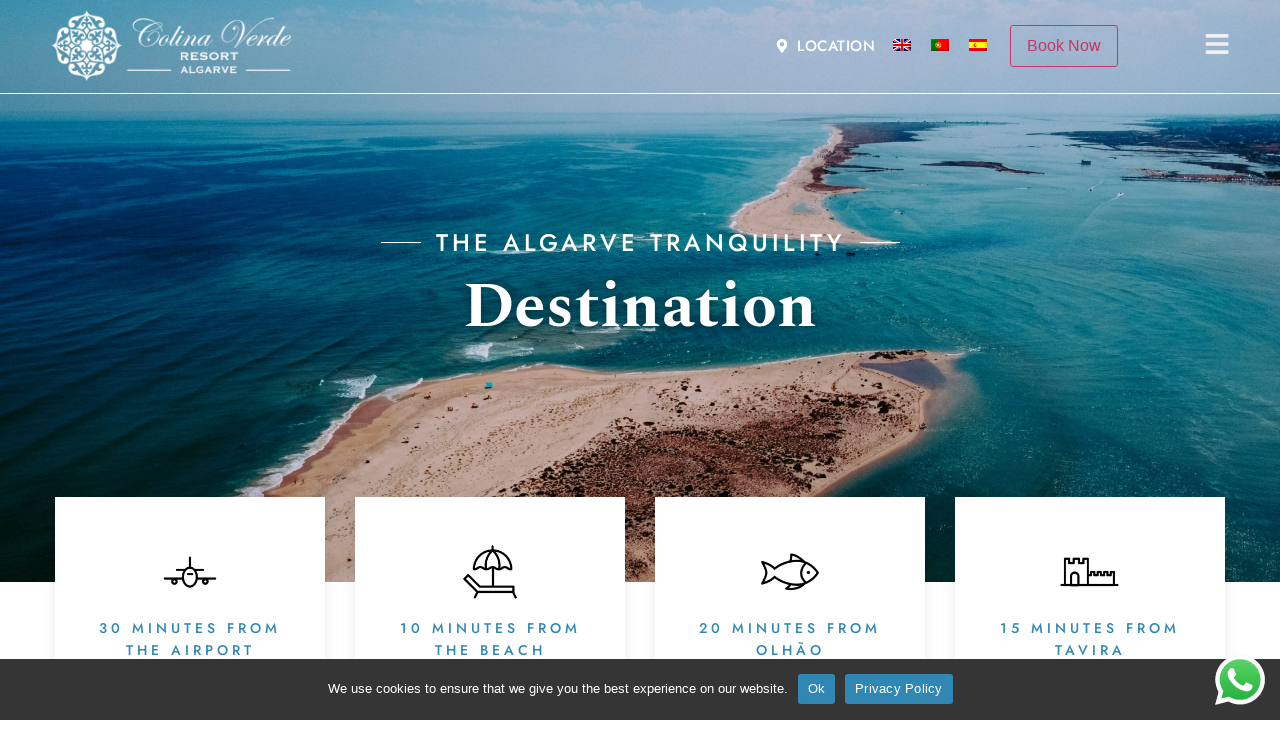

--- FILE ---
content_type: text/html; charset=UTF-8
request_url: https://www.colinaverderesort.pt/en/destination/
body_size: 25402
content:
<!doctype html>
<html lang="en-US">
<head>
	<meta charset="UTF-8">
	<meta name="viewport" content="width=device-width, initial-scale=1">
	<link rel="profile" href="https://gmpg.org/xfn/11">
	<meta name='robots' content='index, follow, max-image-preview:large, max-snippet:-1, max-video-preview:-1' />
<link rel="alternate" hreflang="en" href="https://www.colinaverderesort.pt/en/destination/" />
<link rel="alternate" hreflang="pt-pt" href="https://www.colinaverderesort.pt/destino/" />
<link rel="alternate" hreflang="es" href="https://www.colinaverderesort.pt/es/destino/" />
<link rel="alternate" hreflang="x-default" href="https://www.colinaverderesort.pt/destino/" />

<!-- Google Tag Manager for WordPress by gtm4wp.com -->
<script data-cfasync="false" data-pagespeed-no-defer>
	var gtm4wp_datalayer_name = "dataLayer";
	var dataLayer = dataLayer || [];
</script>
<!-- End Google Tag Manager for WordPress by gtm4wp.com -->
	<!-- This site is optimized with the Yoast SEO plugin v25.3 - https://yoast.com/wordpress/plugins/seo/ -->
	<title>Destination - The Algarve Tranquillity</title>
	<meta name="description" content="Charming towns with Moorish architectural influence, which combine perfectly with a vibrant and bustling community." />
	<link rel="canonical" href="https://www.colinaverderesort.pt/destino/" />
	<meta property="og:locale" content="en_US" />
	<meta property="og:type" content="article" />
	<meta property="og:title" content="Destination - The Algarve Tranquillity" />
	<meta property="og:description" content="Charming towns with Moorish architectural influence, which combine perfectly with a vibrant and bustling community." />
	<meta property="og:url" content="https://www.colinaverderesort.pt/destino/" />
	<meta property="og:site_name" content="Colina Verde Resort" />
	<meta property="article:modified_time" content="2023-01-09T09:02:44+00:00" />
	<meta property="og:image" content="https://www.colinaverderesort.pt/wp-content/uploads/2022/11/Vehicle-Icons-02-01-min.png" />
	<meta name="twitter:card" content="summary_large_image" />
	<meta name="twitter:label1" content="Est. reading time" />
	<meta name="twitter:data1" content="4 minutes" />
	<script type="application/ld+json" class="yoast-schema-graph">{"@context":"https://schema.org","@graph":[{"@type":"WebPage","@id":"https://www.colinaverderesort.pt/destino/","url":"https://www.colinaverderesort.pt/destino/","name":"Destination - The Algarve Tranquillity","isPartOf":{"@id":"https://www.colinaverderesort.pt/#website"},"primaryImageOfPage":{"@id":"https://www.colinaverderesort.pt/destino/#primaryimage"},"image":{"@id":"https://www.colinaverderesort.pt/destino/#primaryimage"},"thumbnailUrl":"https://www.colinaverderesort.pt/wp-content/uploads/2022/11/Vehicle-Icons-02-01-min.png","datePublished":"2022-11-07T17:11:09+00:00","dateModified":"2023-01-09T09:02:44+00:00","description":"Charming towns with Moorish architectural influence, which combine perfectly with a vibrant and bustling community.","breadcrumb":{"@id":"https://www.colinaverderesort.pt/destino/#breadcrumb"},"inLanguage":"en-US","potentialAction":[{"@type":"ReadAction","target":["https://www.colinaverderesort.pt/destino/"]}]},{"@type":"ImageObject","inLanguage":"en-US","@id":"https://www.colinaverderesort.pt/destino/#primaryimage","url":"https://www.colinaverderesort.pt/wp-content/uploads/2022/11/Vehicle-Icons-02-01-min.png","contentUrl":"https://www.colinaverderesort.pt/wp-content/uploads/2022/11/Vehicle-Icons-02-01-min.png"},{"@type":"BreadcrumbList","@id":"https://www.colinaverderesort.pt/destino/#breadcrumb","itemListElement":[{"@type":"ListItem","position":1,"name":"Home","item":"https://www.colinaverderesort.pt/en/"},{"@type":"ListItem","position":2,"name":"Destination"}]},{"@type":"WebSite","@id":"https://www.colinaverderesort.pt/#website","url":"https://www.colinaverderesort.pt/","name":"Colina Verde Resort","description":"Resort in the Algarve","publisher":{"@id":"https://www.colinaverderesort.pt/#organization"},"potentialAction":[{"@type":"SearchAction","target":{"@type":"EntryPoint","urlTemplate":"https://www.colinaverderesort.pt/?s={search_term_string}"},"query-input":{"@type":"PropertyValueSpecification","valueRequired":true,"valueName":"search_term_string"}}],"inLanguage":"en-US"},{"@type":"Organization","@id":"https://www.colinaverderesort.pt/#organization","name":"Colina Verde Resort","url":"https://www.colinaverderesort.pt/","logo":{"@type":"ImageObject","inLanguage":"en-US","@id":"https://www.colinaverderesort.pt/#/schema/logo/image/","url":"https://www.colinaverderesort.pt/wp-content/uploads/2022/11/Logo-min.png","contentUrl":"https://www.colinaverderesort.pt/wp-content/uploads/2022/11/Logo-min.png","width":560,"height":326,"caption":"Colina Verde Resort"},"image":{"@id":"https://www.colinaverderesort.pt/#/schema/logo/image/"}}]}</script>
	<!-- / Yoast SEO plugin. -->


<link rel="alternate" type="application/rss+xml" title="Colina Verde Resort &raquo; Feed" href="https://www.colinaverderesort.pt/en/feed/" />
<link rel="alternate" type="application/rss+xml" title="Colina Verde Resort &raquo; Comments Feed" href="https://www.colinaverderesort.pt/en/comments/feed/" />
<link rel="alternate" title="oEmbed (JSON)" type="application/json+oembed" href="https://www.colinaverderesort.pt/en/wp-json/oembed/1.0/embed?url=https%3A%2F%2Fwww.colinaverderesort.pt%2Fen%2Fdestination%2F" />
<link rel="alternate" title="oEmbed (XML)" type="text/xml+oembed" href="https://www.colinaverderesort.pt/en/wp-json/oembed/1.0/embed?url=https%3A%2F%2Fwww.colinaverderesort.pt%2Fen%2Fdestination%2F&#038;format=xml" />
<style id='wp-img-auto-sizes-contain-inline-css'>
img:is([sizes=auto i],[sizes^="auto," i]){contain-intrinsic-size:3000px 1500px}
/*# sourceURL=wp-img-auto-sizes-contain-inline-css */
</style>
<link rel='stylesheet' id='ht_ctc_main_css-css' href='https://www.colinaverderesort.pt/wp-content/plugins/click-to-chat-for-whatsapp/new/inc/assets/css/main.css?ver=4.23' media='all' />
<style id='wp-emoji-styles-inline-css'>

	img.wp-smiley, img.emoji {
		display: inline !important;
		border: none !important;
		box-shadow: none !important;
		height: 1em !important;
		width: 1em !important;
		margin: 0 0.07em !important;
		vertical-align: -0.1em !important;
		background: none !important;
		padding: 0 !important;
	}
/*# sourceURL=wp-emoji-styles-inline-css */
</style>
<link rel='stylesheet' id='cookie-notice-front-css' href='https://www.colinaverderesort.pt/wp-content/plugins/cookie-notice/css/front.min.css?ver=2.5.6' media='all' />
<link rel='stylesheet' id='wpml-legacy-horizontal-list-0-css' href='https://www.colinaverderesort.pt/wp-content/plugins/sitepress-multilingual-cms/templates/language-switchers/legacy-list-horizontal/style.min.css?ver=1' media='all' />
<link rel='stylesheet' id='hello-elementor-css' href='https://www.colinaverderesort.pt/wp-content/themes/hello-elementor/assets/css/reset.css?ver=3.4.4' media='all' />
<link rel='stylesheet' id='hello-elementor-theme-style-css' href='https://www.colinaverderesort.pt/wp-content/themes/hello-elementor/assets/css/theme.css?ver=3.4.4' media='all' />
<link rel='stylesheet' id='hello-elementor-header-footer-css' href='https://www.colinaverderesort.pt/wp-content/themes/hello-elementor/assets/css/header-footer.css?ver=3.4.4' media='all' />
<link rel='stylesheet' id='elementor-frontend-css' href='https://www.colinaverderesort.pt/wp-content/plugins/elementor/assets/css/frontend.min.css?ver=3.29.2' media='all' />
<link rel='stylesheet' id='elementor-post-5-css' href='https://www.colinaverderesort.pt/wp-content/uploads/elementor/css/post-5.css?ver=1764825929' media='all' />
<link rel='stylesheet' id='widget-image-css' href='https://www.colinaverderesort.pt/wp-content/plugins/elementor/assets/css/widget-image.min.css?ver=3.29.2' media='all' />
<link rel='stylesheet' id='widget-icon-list-css' href='https://www.colinaverderesort.pt/wp-content/plugins/elementor/assets/css/widget-icon-list.min.css?ver=3.29.2' media='all' />
<link rel='stylesheet' id='widget-spacer-css' href='https://www.colinaverderesort.pt/wp-content/plugins/elementor/assets/css/widget-spacer.min.css?ver=3.29.2' media='all' />
<link rel='stylesheet' id='swiper-css' href='https://www.colinaverderesort.pt/wp-content/plugins/elementor/assets/lib/swiper/v8/css/swiper.min.css?ver=8.4.5' media='all' />
<link rel='stylesheet' id='e-swiper-css' href='https://www.colinaverderesort.pt/wp-content/plugins/elementor/assets/css/conditionals/e-swiper.min.css?ver=3.29.2' media='all' />
<link rel='stylesheet' id='widget-testimonial-carousel-css' href='https://www.colinaverderesort.pt/wp-content/plugins/elementor-pro/assets/css/widget-testimonial-carousel.min.css?ver=3.26.2' media='all' />
<link rel='stylesheet' id='widget-carousel-module-base-css' href='https://www.colinaverderesort.pt/wp-content/plugins/elementor-pro/assets/css/widget-carousel-module-base.min.css?ver=3.26.2' media='all' />
<link rel='stylesheet' id='widget-divider-css' href='https://www.colinaverderesort.pt/wp-content/plugins/elementor/assets/css/widget-divider.min.css?ver=3.29.2' media='all' />
<link rel='stylesheet' id='widget-heading-css' href='https://www.colinaverderesort.pt/wp-content/plugins/elementor/assets/css/widget-heading.min.css?ver=3.29.2' media='all' />
<link rel='stylesheet' id='e-animation-pop-css' href='https://www.colinaverderesort.pt/wp-content/plugins/elementor/assets/lib/animations/styles/e-animation-pop.min.css?ver=3.29.2' media='all' />
<link rel='stylesheet' id='e-animation-fadeInUp-css' href='https://www.colinaverderesort.pt/wp-content/plugins/elementor/assets/lib/animations/styles/fadeInUp.min.css?ver=3.29.2' media='all' />
<link rel='stylesheet' id='widget-form-css' href='https://www.colinaverderesort.pt/wp-content/plugins/elementor-pro/assets/css/widget-form.min.css?ver=3.26.2' media='all' />
<link rel='stylesheet' id='widget-social-icons-css' href='https://www.colinaverderesort.pt/wp-content/plugins/elementor/assets/css/widget-social-icons.min.css?ver=3.29.2' media='all' />
<link rel='stylesheet' id='e-apple-webkit-css' href='https://www.colinaverderesort.pt/wp-content/plugins/elementor/assets/css/conditionals/apple-webkit.min.css?ver=3.29.2' media='all' />
<link rel='stylesheet' id='e-animation-fadeInDown-css' href='https://www.colinaverderesort.pt/wp-content/plugins/elementor/assets/lib/animations/styles/fadeInDown.min.css?ver=3.29.2' media='all' />
<link rel='stylesheet' id='e-animation-fadeIn-css' href='https://www.colinaverderesort.pt/wp-content/plugins/elementor/assets/lib/animations/styles/fadeIn.min.css?ver=3.29.2' media='all' />
<link rel='stylesheet' id='e-animation-slideInRight-css' href='https://www.colinaverderesort.pt/wp-content/plugins/elementor/assets/lib/animations/styles/slideInRight.min.css?ver=3.29.2' media='all' />
<link rel='stylesheet' id='e-animation-slideInLeft-css' href='https://www.colinaverderesort.pt/wp-content/plugins/elementor/assets/lib/animations/styles/slideInLeft.min.css?ver=3.29.2' media='all' />
<link rel='stylesheet' id='elementor-post-3070-css' href='https://www.colinaverderesort.pt/wp-content/uploads/elementor/css/post-3070.css?ver=1764871804' media='all' />
<link rel='stylesheet' id='elementor-post-3223-css' href='https://www.colinaverderesort.pt/wp-content/uploads/elementor/css/post-3223.css?ver=1764826492' media='all' />
<link rel='stylesheet' id='elementor-post-3224-css' href='https://www.colinaverderesort.pt/wp-content/uploads/elementor/css/post-3224.css?ver=1764826492' media='all' />
<link rel='stylesheet' id='elementor-gf-local-spectral-css' href='https://www.colinaverderesort.pt/wp-content/uploads/elementor/google-fonts/css/spectral.css?ver=1742570884' media='all' />
<link rel='stylesheet' id='elementor-gf-local-jost-css' href='https://www.colinaverderesort.pt/wp-content/uploads/elementor/google-fonts/css/jost.css?ver=1742570888' media='all' />
<script id="wpml-cookie-js-extra">
var wpml_cookies = {"wp-wpml_current_language":{"value":"en","expires":1,"path":"/"}};
var wpml_cookies = {"wp-wpml_current_language":{"value":"en","expires":1,"path":"/"}};
//# sourceURL=wpml-cookie-js-extra
</script>
<script src="https://www.colinaverderesort.pt/wp-content/plugins/sitepress-multilingual-cms/res/js/cookies/language-cookie.js?ver=476000" id="wpml-cookie-js" defer data-wp-strategy="defer"></script>
<script src="https://www.colinaverderesort.pt/wp-includes/js/jquery/jquery.min.js?ver=3.7.1" id="jquery-core-js"></script>
<script src="https://www.colinaverderesort.pt/wp-includes/js/jquery/jquery-migrate.min.js?ver=3.4.1" id="jquery-migrate-js"></script>
<script id="cookie-notice-front-js-before">
var cnArgs = {"ajaxUrl":"https:\/\/www.colinaverderesort.pt\/wp-admin\/admin-ajax.php","nonce":"53c4a09779","hideEffect":"fade","position":"bottom","onScroll":false,"onScrollOffset":100,"onClick":false,"cookieName":"cookie_notice_accepted","cookieTime":2592000,"cookieTimeRejected":2592000,"globalCookie":false,"redirection":false,"cache":false,"revokeCookies":false,"revokeCookiesOpt":"automatic"};

//# sourceURL=cookie-notice-front-js-before
</script>
<script src="https://www.colinaverderesort.pt/wp-content/plugins/cookie-notice/js/front.min.js?ver=2.5.6" id="cookie-notice-front-js"></script>
<link rel="https://api.w.org/" href="https://www.colinaverderesort.pt/en/wp-json/" /><link rel="alternate" title="JSON" type="application/json" href="https://www.colinaverderesort.pt/en/wp-json/wp/v2/pages/3070" /><link rel="EditURI" type="application/rsd+xml" title="RSD" href="https://www.colinaverderesort.pt/xmlrpc.php?rsd" />
<meta name="generator" content="WordPress 6.9" />
<link rel='shortlink' href='https://www.colinaverderesort.pt/en/?p=3070' />
<meta name="generator" content="WPML ver:4.7.6 stt:1,41,2;" />

<!-- Google Tag Manager for WordPress by gtm4wp.com -->
<!-- GTM Container placement set to automatic -->
<script data-cfasync="false" data-pagespeed-no-defer>
	var dataLayer_content = {"pagePostType":"page","pagePostType2":"single-page","pagePostAuthor":"ivopontes"};
	dataLayer.push( dataLayer_content );
</script>
<script data-cfasync="false" data-pagespeed-no-defer>
(function(w,d,s,l,i){w[l]=w[l]||[];w[l].push({'gtm.start':
new Date().getTime(),event:'gtm.js'});var f=d.getElementsByTagName(s)[0],
j=d.createElement(s),dl=l!='dataLayer'?'&l='+l:'';j.async=true;j.src=
'//www.googletagmanager.com/gtm.js?id='+i+dl;f.parentNode.insertBefore(j,f);
})(window,document,'script','dataLayer','GTM-5463JWW');
</script>
<!-- End Google Tag Manager for WordPress by gtm4wp.com --><meta name="generator" content="Elementor 3.29.2; features: e_font_icon_svg, additional_custom_breakpoints, e_local_google_fonts, e_element_cache; settings: css_print_method-external, google_font-enabled, font_display-swap">
			<style>
				.e-con.e-parent:nth-of-type(n+4):not(.e-lazyloaded):not(.e-no-lazyload),
				.e-con.e-parent:nth-of-type(n+4):not(.e-lazyloaded):not(.e-no-lazyload) * {
					background-image: none !important;
				}
				@media screen and (max-height: 1024px) {
					.e-con.e-parent:nth-of-type(n+3):not(.e-lazyloaded):not(.e-no-lazyload),
					.e-con.e-parent:nth-of-type(n+3):not(.e-lazyloaded):not(.e-no-lazyload) * {
						background-image: none !important;
					}
				}
				@media screen and (max-height: 640px) {
					.e-con.e-parent:nth-of-type(n+2):not(.e-lazyloaded):not(.e-no-lazyload),
					.e-con.e-parent:nth-of-type(n+2):not(.e-lazyloaded):not(.e-no-lazyload) * {
						background-image: none !important;
					}
				}
			</style>
			<link rel="icon" href="https://www.colinaverderesort.pt/wp-content/uploads/2022/11/Favicon.png" sizes="32x32" />
<link rel="icon" href="https://www.colinaverderesort.pt/wp-content/uploads/2022/11/Favicon.png" sizes="192x192" />
<link rel="apple-touch-icon" href="https://www.colinaverderesort.pt/wp-content/uploads/2022/11/Favicon.png" />
<meta name="msapplication-TileImage" content="https://www.colinaverderesort.pt/wp-content/uploads/2022/11/Favicon.png" />
		<style id="wp-custom-css">
			.swiper-pagination.swiper-pagination-clickable.swiper-pagination-bullets{bottom:-30px;}

.slidershadow .swiper-slide{
	box-shadow: 0px 5px 15px rgb(0 0 0 / 8%) !important;
}

.slidershadow .swiper-container{
	padding:20px !important;
}

html, body {
    max-width: 100%;
    overflow-x: hidden;
}

img{
pointer-events:none
}

footer.elementor-slideshow__footer.elementor-lightbox-prevent-close{
	display:none !important;
}

/*Animação imagem direita*/

.gen_intros02.slideInRight::before {
   	position: absolute;
   	content: '';
   	width: 100%;
   	height: 100%;
   	top: 0;
   	left:0;
   	background-color: #3087B4;
   	z-index: 9;
   	animation: showText 0.9s cubic-bezier(1,0,0,1) 0.18s forwards;
   	transform-origin: -4% 0%;
   }
   
   .gen_intros02.slideInRight::after {
   	position: absolute;
   	content: '';
   	width: 100%;
   	height: 100%;
   	top: 0;
   	left:0;
   	background-color: #F6F6FA;
   	z-index: 8;
   	animation: showText 0.9s cubic-bezier(1,0,0,1) 0.66s forwards;
   	transform-origin: -4% 0%;
   }
   
   @keyframes showText {
   	0% {
   		transform: scaleX(1)
   	}
   	100% {
   		transform: scaleX(0)
   	}
   }

/*Animação imagem esquerda*/

.gen_intros02.slideInLeft::before {
   	position: absolute;
   	content: '';
   	width: 100%;
   	height: 100%;
   	top: 0;
   	left:0;
   	background-color: #3087B4;
   	z-index: 9;
   	animation: showText 0.9s cubic-bezier(1,0,0,1) 0.18s forwards;
   	transform-origin: 100% 0%;
   }
   
   .gen_intros02.slideInLeft::after {
   	position: absolute;
   	content: '';
   	width: 100%;
   	height: 100%;
   	top: 0;
   	left:0;
   	background-color: #F6F6FA;
   	z-index: 8;
   	animation: showText 0.9s cubic-bezier(1,0,0,1) 0.66s forwards;
   	transform-origin: 100% 0%;
   }
   
   @keyframes showText {
   	0% {
   		transform: scaleX(1)
   	}
   	100% {
   		transform: scaleX(0)
   	}
   }

.wpml-ls-legacy-list-horizontal a{
	    padding: 0px 10px 9px;
}

input[type="date"]:before{
color:rgba(53, 53, 53, 0.44);
content:attr(placeholder);
}

input[type="date"].full:before {
color:black;
content:""!important;
}

input[type="time"]:before{
color:rgba(53, 53, 53, 0.44);
content:attr(placeholder);
}

input[type="time"].full:before {
color:black;
content:""!important;
}




-------------
		</style>
		<style id='global-styles-inline-css'>
:root{--wp--preset--aspect-ratio--square: 1;--wp--preset--aspect-ratio--4-3: 4/3;--wp--preset--aspect-ratio--3-4: 3/4;--wp--preset--aspect-ratio--3-2: 3/2;--wp--preset--aspect-ratio--2-3: 2/3;--wp--preset--aspect-ratio--16-9: 16/9;--wp--preset--aspect-ratio--9-16: 9/16;--wp--preset--color--black: #000000;--wp--preset--color--cyan-bluish-gray: #abb8c3;--wp--preset--color--white: #ffffff;--wp--preset--color--pale-pink: #f78da7;--wp--preset--color--vivid-red: #cf2e2e;--wp--preset--color--luminous-vivid-orange: #ff6900;--wp--preset--color--luminous-vivid-amber: #fcb900;--wp--preset--color--light-green-cyan: #7bdcb5;--wp--preset--color--vivid-green-cyan: #00d084;--wp--preset--color--pale-cyan-blue: #8ed1fc;--wp--preset--color--vivid-cyan-blue: #0693e3;--wp--preset--color--vivid-purple: #9b51e0;--wp--preset--gradient--vivid-cyan-blue-to-vivid-purple: linear-gradient(135deg,rgb(6,147,227) 0%,rgb(155,81,224) 100%);--wp--preset--gradient--light-green-cyan-to-vivid-green-cyan: linear-gradient(135deg,rgb(122,220,180) 0%,rgb(0,208,130) 100%);--wp--preset--gradient--luminous-vivid-amber-to-luminous-vivid-orange: linear-gradient(135deg,rgb(252,185,0) 0%,rgb(255,105,0) 100%);--wp--preset--gradient--luminous-vivid-orange-to-vivid-red: linear-gradient(135deg,rgb(255,105,0) 0%,rgb(207,46,46) 100%);--wp--preset--gradient--very-light-gray-to-cyan-bluish-gray: linear-gradient(135deg,rgb(238,238,238) 0%,rgb(169,184,195) 100%);--wp--preset--gradient--cool-to-warm-spectrum: linear-gradient(135deg,rgb(74,234,220) 0%,rgb(151,120,209) 20%,rgb(207,42,186) 40%,rgb(238,44,130) 60%,rgb(251,105,98) 80%,rgb(254,248,76) 100%);--wp--preset--gradient--blush-light-purple: linear-gradient(135deg,rgb(255,206,236) 0%,rgb(152,150,240) 100%);--wp--preset--gradient--blush-bordeaux: linear-gradient(135deg,rgb(254,205,165) 0%,rgb(254,45,45) 50%,rgb(107,0,62) 100%);--wp--preset--gradient--luminous-dusk: linear-gradient(135deg,rgb(255,203,112) 0%,rgb(199,81,192) 50%,rgb(65,88,208) 100%);--wp--preset--gradient--pale-ocean: linear-gradient(135deg,rgb(255,245,203) 0%,rgb(182,227,212) 50%,rgb(51,167,181) 100%);--wp--preset--gradient--electric-grass: linear-gradient(135deg,rgb(202,248,128) 0%,rgb(113,206,126) 100%);--wp--preset--gradient--midnight: linear-gradient(135deg,rgb(2,3,129) 0%,rgb(40,116,252) 100%);--wp--preset--font-size--small: 13px;--wp--preset--font-size--medium: 20px;--wp--preset--font-size--large: 36px;--wp--preset--font-size--x-large: 42px;--wp--preset--spacing--20: 0.44rem;--wp--preset--spacing--30: 0.67rem;--wp--preset--spacing--40: 1rem;--wp--preset--spacing--50: 1.5rem;--wp--preset--spacing--60: 2.25rem;--wp--preset--spacing--70: 3.38rem;--wp--preset--spacing--80: 5.06rem;--wp--preset--shadow--natural: 6px 6px 9px rgba(0, 0, 0, 0.2);--wp--preset--shadow--deep: 12px 12px 50px rgba(0, 0, 0, 0.4);--wp--preset--shadow--sharp: 6px 6px 0px rgba(0, 0, 0, 0.2);--wp--preset--shadow--outlined: 6px 6px 0px -3px rgb(255, 255, 255), 6px 6px rgb(0, 0, 0);--wp--preset--shadow--crisp: 6px 6px 0px rgb(0, 0, 0);}:root { --wp--style--global--content-size: 800px;--wp--style--global--wide-size: 1200px; }:where(body) { margin: 0; }.wp-site-blocks > .alignleft { float: left; margin-right: 2em; }.wp-site-blocks > .alignright { float: right; margin-left: 2em; }.wp-site-blocks > .aligncenter { justify-content: center; margin-left: auto; margin-right: auto; }:where(.wp-site-blocks) > * { margin-block-start: 24px; margin-block-end: 0; }:where(.wp-site-blocks) > :first-child { margin-block-start: 0; }:where(.wp-site-blocks) > :last-child { margin-block-end: 0; }:root { --wp--style--block-gap: 24px; }:root :where(.is-layout-flow) > :first-child{margin-block-start: 0;}:root :where(.is-layout-flow) > :last-child{margin-block-end: 0;}:root :where(.is-layout-flow) > *{margin-block-start: 24px;margin-block-end: 0;}:root :where(.is-layout-constrained) > :first-child{margin-block-start: 0;}:root :where(.is-layout-constrained) > :last-child{margin-block-end: 0;}:root :where(.is-layout-constrained) > *{margin-block-start: 24px;margin-block-end: 0;}:root :where(.is-layout-flex){gap: 24px;}:root :where(.is-layout-grid){gap: 24px;}.is-layout-flow > .alignleft{float: left;margin-inline-start: 0;margin-inline-end: 2em;}.is-layout-flow > .alignright{float: right;margin-inline-start: 2em;margin-inline-end: 0;}.is-layout-flow > .aligncenter{margin-left: auto !important;margin-right: auto !important;}.is-layout-constrained > .alignleft{float: left;margin-inline-start: 0;margin-inline-end: 2em;}.is-layout-constrained > .alignright{float: right;margin-inline-start: 2em;margin-inline-end: 0;}.is-layout-constrained > .aligncenter{margin-left: auto !important;margin-right: auto !important;}.is-layout-constrained > :where(:not(.alignleft):not(.alignright):not(.alignfull)){max-width: var(--wp--style--global--content-size);margin-left: auto !important;margin-right: auto !important;}.is-layout-constrained > .alignwide{max-width: var(--wp--style--global--wide-size);}body .is-layout-flex{display: flex;}.is-layout-flex{flex-wrap: wrap;align-items: center;}.is-layout-flex > :is(*, div){margin: 0;}body .is-layout-grid{display: grid;}.is-layout-grid > :is(*, div){margin: 0;}body{padding-top: 0px;padding-right: 0px;padding-bottom: 0px;padding-left: 0px;}a:where(:not(.wp-element-button)){text-decoration: underline;}:root :where(.wp-element-button, .wp-block-button__link){background-color: #32373c;border-width: 0;color: #fff;font-family: inherit;font-size: inherit;font-style: inherit;font-weight: inherit;letter-spacing: inherit;line-height: inherit;padding-top: calc(0.667em + 2px);padding-right: calc(1.333em + 2px);padding-bottom: calc(0.667em + 2px);padding-left: calc(1.333em + 2px);text-decoration: none;text-transform: inherit;}.has-black-color{color: var(--wp--preset--color--black) !important;}.has-cyan-bluish-gray-color{color: var(--wp--preset--color--cyan-bluish-gray) !important;}.has-white-color{color: var(--wp--preset--color--white) !important;}.has-pale-pink-color{color: var(--wp--preset--color--pale-pink) !important;}.has-vivid-red-color{color: var(--wp--preset--color--vivid-red) !important;}.has-luminous-vivid-orange-color{color: var(--wp--preset--color--luminous-vivid-orange) !important;}.has-luminous-vivid-amber-color{color: var(--wp--preset--color--luminous-vivid-amber) !important;}.has-light-green-cyan-color{color: var(--wp--preset--color--light-green-cyan) !important;}.has-vivid-green-cyan-color{color: var(--wp--preset--color--vivid-green-cyan) !important;}.has-pale-cyan-blue-color{color: var(--wp--preset--color--pale-cyan-blue) !important;}.has-vivid-cyan-blue-color{color: var(--wp--preset--color--vivid-cyan-blue) !important;}.has-vivid-purple-color{color: var(--wp--preset--color--vivid-purple) !important;}.has-black-background-color{background-color: var(--wp--preset--color--black) !important;}.has-cyan-bluish-gray-background-color{background-color: var(--wp--preset--color--cyan-bluish-gray) !important;}.has-white-background-color{background-color: var(--wp--preset--color--white) !important;}.has-pale-pink-background-color{background-color: var(--wp--preset--color--pale-pink) !important;}.has-vivid-red-background-color{background-color: var(--wp--preset--color--vivid-red) !important;}.has-luminous-vivid-orange-background-color{background-color: var(--wp--preset--color--luminous-vivid-orange) !important;}.has-luminous-vivid-amber-background-color{background-color: var(--wp--preset--color--luminous-vivid-amber) !important;}.has-light-green-cyan-background-color{background-color: var(--wp--preset--color--light-green-cyan) !important;}.has-vivid-green-cyan-background-color{background-color: var(--wp--preset--color--vivid-green-cyan) !important;}.has-pale-cyan-blue-background-color{background-color: var(--wp--preset--color--pale-cyan-blue) !important;}.has-vivid-cyan-blue-background-color{background-color: var(--wp--preset--color--vivid-cyan-blue) !important;}.has-vivid-purple-background-color{background-color: var(--wp--preset--color--vivid-purple) !important;}.has-black-border-color{border-color: var(--wp--preset--color--black) !important;}.has-cyan-bluish-gray-border-color{border-color: var(--wp--preset--color--cyan-bluish-gray) !important;}.has-white-border-color{border-color: var(--wp--preset--color--white) !important;}.has-pale-pink-border-color{border-color: var(--wp--preset--color--pale-pink) !important;}.has-vivid-red-border-color{border-color: var(--wp--preset--color--vivid-red) !important;}.has-luminous-vivid-orange-border-color{border-color: var(--wp--preset--color--luminous-vivid-orange) !important;}.has-luminous-vivid-amber-border-color{border-color: var(--wp--preset--color--luminous-vivid-amber) !important;}.has-light-green-cyan-border-color{border-color: var(--wp--preset--color--light-green-cyan) !important;}.has-vivid-green-cyan-border-color{border-color: var(--wp--preset--color--vivid-green-cyan) !important;}.has-pale-cyan-blue-border-color{border-color: var(--wp--preset--color--pale-cyan-blue) !important;}.has-vivid-cyan-blue-border-color{border-color: var(--wp--preset--color--vivid-cyan-blue) !important;}.has-vivid-purple-border-color{border-color: var(--wp--preset--color--vivid-purple) !important;}.has-vivid-cyan-blue-to-vivid-purple-gradient-background{background: var(--wp--preset--gradient--vivid-cyan-blue-to-vivid-purple) !important;}.has-light-green-cyan-to-vivid-green-cyan-gradient-background{background: var(--wp--preset--gradient--light-green-cyan-to-vivid-green-cyan) !important;}.has-luminous-vivid-amber-to-luminous-vivid-orange-gradient-background{background: var(--wp--preset--gradient--luminous-vivid-amber-to-luminous-vivid-orange) !important;}.has-luminous-vivid-orange-to-vivid-red-gradient-background{background: var(--wp--preset--gradient--luminous-vivid-orange-to-vivid-red) !important;}.has-very-light-gray-to-cyan-bluish-gray-gradient-background{background: var(--wp--preset--gradient--very-light-gray-to-cyan-bluish-gray) !important;}.has-cool-to-warm-spectrum-gradient-background{background: var(--wp--preset--gradient--cool-to-warm-spectrum) !important;}.has-blush-light-purple-gradient-background{background: var(--wp--preset--gradient--blush-light-purple) !important;}.has-blush-bordeaux-gradient-background{background: var(--wp--preset--gradient--blush-bordeaux) !important;}.has-luminous-dusk-gradient-background{background: var(--wp--preset--gradient--luminous-dusk) !important;}.has-pale-ocean-gradient-background{background: var(--wp--preset--gradient--pale-ocean) !important;}.has-electric-grass-gradient-background{background: var(--wp--preset--gradient--electric-grass) !important;}.has-midnight-gradient-background{background: var(--wp--preset--gradient--midnight) !important;}.has-small-font-size{font-size: var(--wp--preset--font-size--small) !important;}.has-medium-font-size{font-size: var(--wp--preset--font-size--medium) !important;}.has-large-font-size{font-size: var(--wp--preset--font-size--large) !important;}.has-x-large-font-size{font-size: var(--wp--preset--font-size--x-large) !important;}
/*# sourceURL=global-styles-inline-css */
</style>
<link rel='stylesheet' id='elementor-post-216-css' href='https://www.colinaverderesort.pt/wp-content/uploads/elementor/css/post-216.css?ver=1764825930' media='all' />
<link rel='stylesheet' id='e-popup-css' href='https://www.colinaverderesort.pt/wp-content/plugins/elementor-pro/assets/css/conditionals/popup.min.css?ver=3.26.2' media='all' />
<link rel='stylesheet' id='elementor-post-3244-css' href='https://www.colinaverderesort.pt/wp-content/uploads/elementor/css/post-3244.css?ver=1764826493' media='all' />
<link rel='stylesheet' id='e-motion-fx-css' href='https://www.colinaverderesort.pt/wp-content/plugins/elementor-pro/assets/css/modules/motion-fx.min.css?ver=3.26.2' media='all' />
<link rel='stylesheet' id='e-sticky-css' href='https://www.colinaverderesort.pt/wp-content/plugins/elementor-pro/assets/css/modules/sticky.min.css?ver=3.26.2' media='all' />
</head>
<body class="wp-singular page-template page-template-elementor_header_footer page page-id-3070 wp-custom-logo wp-embed-responsive wp-theme-hello-elementor cookies-not-set hello-elementor-default elementor-default elementor-template-full-width elementor-kit-5 elementor-page elementor-page-3070">


<!-- GTM Container placement set to automatic -->
<!-- Google Tag Manager (noscript) -->
				<noscript><iframe src="https://www.googletagmanager.com/ns.html?id=GTM-5463JWW" height="0" width="0" style="display:none;visibility:hidden" aria-hidden="true"></iframe></noscript>
<!-- End Google Tag Manager (noscript) -->
<a class="skip-link screen-reader-text" href="#content">Skip to content</a>

		<div data-elementor-type="header" data-elementor-id="3223" class="elementor elementor-3223 elementor-45 elementor-location-header" data-elementor-post-type="elementor_library">
					<section class="elementor-section elementor-top-section elementor-element elementor-element-822bdf9 elementor-section-boxed elementor-section-height-default elementor-section-height-default" data-id="822bdf9" data-element_type="section" data-settings="{&quot;background_background&quot;:&quot;classic&quot;,&quot;sticky&quot;:&quot;top&quot;,&quot;sticky_effects_offset&quot;:99,&quot;sticky_effects_offset_tablet&quot;:50,&quot;sticky_effects_offset_mobile&quot;:5,&quot;sticky_on&quot;:[&quot;desktop&quot;,&quot;tablet&quot;,&quot;mobile&quot;],&quot;sticky_offset&quot;:0,&quot;sticky_anchor_link_offset&quot;:0}">
						<div class="elementor-container elementor-column-gap-default">
					<div class="elementor-column elementor-col-25 elementor-top-column elementor-element elementor-element-e7f38ef" data-id="e7f38ef" data-element_type="column">
			<div class="elementor-widget-wrap elementor-element-populated">
						<div class="elementor-element elementor-element-1cc4fcf original-logo elementor-widget elementor-widget-image" data-id="1cc4fcf" data-element_type="widget" data-widget_type="image.default">
				<div class="elementor-widget-container">
																<a href="https://www.colinaverderesort.pt/en/">
							<img fetchpriority="high" width="542" height="158" src="https://www.colinaverderesort.pt/wp-content/uploads/2022/11/logo-colina-verde-horizontal-branco.png" class="attachment-full size-full wp-image-2705" alt="" srcset="https://www.colinaverderesort.pt/wp-content/uploads/2022/11/logo-colina-verde-horizontal-branco.png 542w, https://www.colinaverderesort.pt/wp-content/uploads/2022/11/logo-colina-verde-horizontal-branco-300x87.png 300w" sizes="(max-width: 542px) 100vw, 542px" />								</a>
															</div>
				</div>
				<div class="elementor-element elementor-element-fc36260 scroll-logo elementor-widget elementor-widget-image" data-id="fc36260" data-element_type="widget" data-widget_type="image.default">
				<div class="elementor-widget-container">
																<a href="https://www.colinaverderesort.pt/en/">
							<img width="542" height="158" src="https://www.colinaverderesort.pt/wp-content/uploads/2022/11/logo-colina-verde-horizontal-cor.png" class="attachment-full size-full wp-image-2708" alt="" srcset="https://www.colinaverderesort.pt/wp-content/uploads/2022/11/logo-colina-verde-horizontal-cor.png 542w, https://www.colinaverderesort.pt/wp-content/uploads/2022/11/logo-colina-verde-horizontal-cor-300x87.png 300w" sizes="(max-width: 542px) 100vw, 542px" />								</a>
															</div>
				</div>
					</div>
		</div>
				<div class="elementor-column elementor-col-25 elementor-top-column elementor-element elementor-element-fd04763" data-id="fd04763" data-element_type="column">
			<div class="elementor-widget-wrap elementor-element-populated">
						<div class="elementor-element elementor-element-d6a74fa elementor-icon-list--layout-inline elementor-widget__width-auto whitetogreenicons elementor-hidden-mobile elementor-list-item-link-full_width elementor-widget elementor-widget-icon-list" data-id="d6a74fa" data-element_type="widget" data-settings="{&quot;motion_fx_motion_fx_scrolling&quot;:&quot;yes&quot;,&quot;sticky&quot;:&quot;top&quot;,&quot;sticky_effects_offset&quot;:100,&quot;motion_fx_devices&quot;:[&quot;desktop&quot;,&quot;tablet&quot;,&quot;mobile&quot;],&quot;sticky_on&quot;:[&quot;desktop&quot;,&quot;tablet&quot;,&quot;mobile&quot;],&quot;sticky_offset&quot;:0,&quot;sticky_anchor_link_offset&quot;:0}" data-widget_type="icon-list.default">
				<div class="elementor-widget-container">
							<ul class="elementor-icon-list-items elementor-inline-items">
							<li class="elementor-icon-list-item elementor-inline-item">
											<a href="https://www.google.pt/maps/place/Colina+Verde+Sports+Resort/@37.0868743,-7.7532187,17z/data=!3m1!4b1!4m8!3m7!1s0xd1000374e78e6ff:0x459009ea3912cdc5!5m2!4m1!1i2!8m2!3d37.08687!4d-7.75103" target="_blank">

												<span class="elementor-icon-list-icon">
							<svg aria-hidden="true" class="e-font-icon-svg e-fas-map-marker-alt" viewBox="0 0 384 512" xmlns="http://www.w3.org/2000/svg"><path d="M172.268 501.67C26.97 291.031 0 269.413 0 192 0 85.961 85.961 0 192 0s192 85.961 192 192c0 77.413-26.97 99.031-172.268 309.67-9.535 13.774-29.93 13.773-39.464 0zM192 272c44.183 0 80-35.817 80-80s-35.817-80-80-80-80 35.817-80 80 35.817 80 80 80z"></path></svg>						</span>
										<span class="elementor-icon-list-text">Location</span>
											</a>
									</li>
						</ul>
						</div>
				</div>
				<div class="elementor-element elementor-element-493166d elementor-view-framed elementor-widget-mobile__width-auto elementor-hidden-desktop elementor-hidden-tablet elementor-widget__width-auto elementor-shape-circle elementor-widget elementor-widget-icon" data-id="493166d" data-element_type="widget" data-widget_type="icon.default">
				<div class="elementor-widget-container">
							<div class="elementor-icon-wrapper">
			<a class="elementor-icon" href="https://www.google.pt/maps/place/Colina+Verde+Sports+Resort/@37.0868743,-7.7532187,17z/data=!3m1!4b1!4m8!3m7!1s0xd1000374e78e6ff:0x459009ea3912cdc5!5m2!4m1!1i2!8m2!3d37.08687!4d-7.75103" target="_blank">
			<svg aria-hidden="true" class="e-font-icon-svg e-fas-map-marker-alt" viewBox="0 0 384 512" xmlns="http://www.w3.org/2000/svg"><path d="M172.268 501.67C26.97 291.031 0 269.413 0 192 0 85.961 85.961 0 192 0s192 85.961 192 192c0 77.413-26.97 99.031-172.268 309.67-9.535 13.774-29.93 13.773-39.464 0zM192 272c44.183 0 80-35.817 80-80s-35.817-80-80-80-80 35.817-80 80 35.817 80 80 80z"></path></svg>			</a>
		</div>
						</div>
				</div>
				<div class="elementor-element elementor-element-1bb63f3 elementor-widget__width-auto elementor-hidden-mobile elementor-widget elementor-widget-shortcode" data-id="1bb63f3" data-element_type="widget" data-widget_type="shortcode.default">
				<div class="elementor-widget-container">
							<div class="elementor-shortcode">
<div class="wpml-ls-statics-shortcode_actions wpml-ls wpml-ls-legacy-list-horizontal">
	<ul><li class="wpml-ls-slot-shortcode_actions wpml-ls-item wpml-ls-item-en wpml-ls-current-language wpml-ls-first-item wpml-ls-item-legacy-list-horizontal">
				<a href="https://www.colinaverderesort.pt/en/destination/" class="wpml-ls-link">
                                                        <img
            class="wpml-ls-flag"
            src="https://www.colinaverderesort.pt/wp-content/plugins/sitepress-multilingual-cms/res/flags/en.png"
            alt="English"
            width=18
            height=12
    /></a>
			</li><li class="wpml-ls-slot-shortcode_actions wpml-ls-item wpml-ls-item-pt-pt wpml-ls-item-legacy-list-horizontal">
				<a href="https://www.colinaverderesort.pt/destino/" class="wpml-ls-link">
                                                        <img
            class="wpml-ls-flag"
            src="https://www.colinaverderesort.pt/wp-content/plugins/sitepress-multilingual-cms/res/flags/pt-pt.png"
            alt="Portuguese (Portugal)"
            width=18
            height=12
    /></a>
			</li><li class="wpml-ls-slot-shortcode_actions wpml-ls-item wpml-ls-item-es wpml-ls-last-item wpml-ls-item-legacy-list-horizontal">
				<a href="https://www.colinaverderesort.pt/es/destino/" class="wpml-ls-link">
                                                        <img
            class="wpml-ls-flag"
            src="https://www.colinaverderesort.pt/wp-content/plugins/sitepress-multilingual-cms/res/flags/es.png"
            alt="Spanish"
            width=18
            height=12
    /></a>
			</li></ul>
</div>
</div>
						</div>
				</div>
					</div>
		</div>
				<div class="elementor-column elementor-col-25 elementor-top-column elementor-element elementor-element-b5fb8a0" data-id="b5fb8a0" data-element_type="column">
			<div class="elementor-widget-wrap elementor-element-populated">
						<div class="elementor-element elementor-element-5bdde2e elementor-widget elementor-widget-html" data-id="5bdde2e" data-element_type="widget" data-widget_type="html.default">
				<div class="elementor-widget-container">
					<button data-be-url="https://hotels.cloudbeds.com/en/reservation/OrBmTK">Book Now</button>
<script src="https://hotels.cloudbeds.com/widget/load/OrBmTK/immersive"></script>				</div>
				</div>
					</div>
		</div>
				<div class="elementor-column elementor-col-25 elementor-top-column elementor-element elementor-element-30ae42c" data-id="30ae42c" data-element_type="column">
			<div class="elementor-widget-wrap elementor-element-populated">
						<div class="elementor-element elementor-element-bae1f6d elementor-widget__width-auto whitetogreenmenu elementor-view-default elementor-widget elementor-widget-icon" data-id="bae1f6d" data-element_type="widget" data-settings="{&quot;sticky&quot;:&quot;top&quot;,&quot;sticky_effects_offset&quot;:100,&quot;sticky_parent&quot;:&quot;yes&quot;,&quot;sticky_on&quot;:[&quot;desktop&quot;,&quot;tablet&quot;,&quot;mobile&quot;],&quot;sticky_offset&quot;:0,&quot;sticky_anchor_link_offset&quot;:0}" data-widget_type="icon.default">
				<div class="elementor-widget-container">
							<div class="elementor-icon-wrapper">
			<a class="elementor-icon" href="#elementor-action%3Aaction%3Dpopup%3Aopen%26settings%3DeyJpZCI6MzI0NCwidG9nZ2xlIjpmYWxzZX0%3D">
			<svg aria-hidden="true" class="e-font-icon-svg e-fas-bars" viewBox="0 0 448 512" xmlns="http://www.w3.org/2000/svg"><path d="M16 132h416c8.837 0 16-7.163 16-16V76c0-8.837-7.163-16-16-16H16C7.163 60 0 67.163 0 76v40c0 8.837 7.163 16 16 16zm0 160h416c8.837 0 16-7.163 16-16v-40c0-8.837-7.163-16-16-16H16c-8.837 0-16 7.163-16 16v40c0 8.837 7.163 16 16 16zm0 160h416c8.837 0 16-7.163 16-16v-40c0-8.837-7.163-16-16-16H16c-8.837 0-16 7.163-16 16v40c0 8.837 7.163 16 16 16z"></path></svg>			</a>
		</div>
						</div>
				</div>
					</div>
		</div>
					</div>
		</section>
				</div>
				<div data-elementor-type="wp-page" data-elementor-id="3070" class="elementor elementor-3070 elementor-60" data-elementor-post-type="page">
						<section class="elementor-section elementor-top-section elementor-element elementor-element-763a6247 elementor-section-full_width elementor-section-height-min-height elementor-section-height-default elementor-section-items-middle" data-id="763a6247" data-element_type="section" data-settings="{&quot;background_background&quot;:&quot;classic&quot;}">
							<div class="elementor-background-overlay"></div>
							<div class="elementor-container elementor-column-gap-default">
					<div class="elementor-column elementor-col-100 elementor-top-column elementor-element elementor-element-13db575a" data-id="13db575a" data-element_type="column">
			<div class="elementor-widget-wrap elementor-element-populated">
						<div class="elementor-element elementor-element-70020c15 elementor-widget__width-auto elementor-hidden-mobile elementor-widget-divider--view-line elementor-widget elementor-widget-divider" data-id="70020c15" data-element_type="widget" data-widget_type="divider.default">
				<div class="elementor-widget-container">
							<div class="elementor-divider">
			<span class="elementor-divider-separator">
						</span>
		</div>
						</div>
				</div>
				<div class="elementor-element elementor-element-1a49455c elementor-widget__width-auto elementor-widget elementor-widget-heading" data-id="1a49455c" data-element_type="widget" data-widget_type="heading.default">
				<div class="elementor-widget-container">
					<h3 class="elementor-heading-title elementor-size-default">The Algarve Tranquility</h3>				</div>
				</div>
				<div class="elementor-element elementor-element-3142f125 elementor-widget__width-auto elementor-hidden-mobile elementor-widget-divider--view-line elementor-widget elementor-widget-divider" data-id="3142f125" data-element_type="widget" data-widget_type="divider.default">
				<div class="elementor-widget-container">
							<div class="elementor-divider">
			<span class="elementor-divider-separator">
						</span>
		</div>
						</div>
				</div>
				<div class="elementor-element elementor-element-3c8f51eb elementor-widget elementor-widget-heading" data-id="3c8f51eb" data-element_type="widget" data-widget_type="heading.default">
				<div class="elementor-widget-container">
					<h1 class="elementor-heading-title elementor-size-default">Destination</h1>				</div>
				</div>
					</div>
		</div>
					</div>
		</section>
				<section class="elementor-section elementor-top-section elementor-element elementor-element-7e48964 elementor-section-boxed elementor-section-height-default elementor-section-height-default elementor-invisible" data-id="7e48964" data-element_type="section" data-settings="{&quot;animation&quot;:&quot;fadeInUp&quot;}">
						<div class="elementor-container elementor-column-gap-default">
					<div class="elementor-column elementor-col-25 elementor-top-column elementor-element elementor-element-57a7107a" data-id="57a7107a" data-element_type="column" data-settings="{&quot;background_background&quot;:&quot;classic&quot;}">
			<div class="elementor-widget-wrap elementor-element-populated">
						<div class="elementor-element elementor-element-6aae9414 elementor-widget elementor-widget-image" data-id="6aae9414" data-element_type="widget" data-widget_type="image.default">
				<div class="elementor-widget-container">
															<img decoding="async" width="256" height="256" src="https://www.colinaverderesort.pt/wp-content/uploads/2022/11/Vehicle-Icons-02-01-min.png" class="attachment-large size-large wp-image-2833" alt="" srcset="https://www.colinaverderesort.pt/wp-content/uploads/2022/11/Vehicle-Icons-02-01-min.png 256w, https://www.colinaverderesort.pt/wp-content/uploads/2022/11/Vehicle-Icons-02-01-min-150x150.png 150w" sizes="(max-width: 256px) 100vw, 256px" />															</div>
				</div>
				<div class="elementor-element elementor-element-23c34ad7 elementor-widget elementor-widget-heading" data-id="23c34ad7" data-element_type="widget" data-widget_type="heading.default">
				<div class="elementor-widget-container">
					<h4 class="elementor-heading-title elementor-size-default">30 minutes from the airport</h4>				</div>
				</div>
					</div>
		</div>
				<div class="elementor-column elementor-col-25 elementor-top-column elementor-element elementor-element-43610035" data-id="43610035" data-element_type="column" data-settings="{&quot;background_background&quot;:&quot;classic&quot;}">
			<div class="elementor-widget-wrap elementor-element-populated">
						<div class="elementor-element elementor-element-60ebf886 elementor-widget elementor-widget-image" data-id="60ebf886" data-element_type="widget" data-widget_type="image.default">
				<div class="elementor-widget-container">
															<img loading="lazy" decoding="async" width="256" height="256" src="https://www.colinaverderesort.pt/wp-content/uploads/2022/11/Leisure-_-Entertainment-Icons-25-01-min.png" class="attachment-large size-large wp-image-2831" alt="" srcset="https://www.colinaverderesort.pt/wp-content/uploads/2022/11/Leisure-_-Entertainment-Icons-25-01-min.png 256w, https://www.colinaverderesort.pt/wp-content/uploads/2022/11/Leisure-_-Entertainment-Icons-25-01-min-150x150.png 150w" sizes="(max-width: 256px) 100vw, 256px" />															</div>
				</div>
				<div class="elementor-element elementor-element-4adc3cc3 elementor-widget elementor-widget-heading" data-id="4adc3cc3" data-element_type="widget" data-widget_type="heading.default">
				<div class="elementor-widget-container">
					<h4 class="elementor-heading-title elementor-size-default">10 minutes from the beach</h4>				</div>
				</div>
					</div>
		</div>
				<div class="elementor-column elementor-col-25 elementor-top-column elementor-element elementor-element-6af5c988" data-id="6af5c988" data-element_type="column" data-settings="{&quot;background_background&quot;:&quot;classic&quot;}">
			<div class="elementor-widget-wrap elementor-element-populated">
						<div class="elementor-element elementor-element-c7c9646 elementor-widget elementor-widget-image" data-id="c7c9646" data-element_type="widget" data-widget_type="image.default">
				<div class="elementor-widget-container">
															<img loading="lazy" decoding="async" width="256" height="256" src="https://www.colinaverderesort.pt/wp-content/uploads/2022/11/New-Project-3-1-min.png" class="attachment-large size-large wp-image-2832" alt="" srcset="https://www.colinaverderesort.pt/wp-content/uploads/2022/11/New-Project-3-1-min.png 256w, https://www.colinaverderesort.pt/wp-content/uploads/2022/11/New-Project-3-1-min-150x150.png 150w" sizes="(max-width: 256px) 100vw, 256px" />															</div>
				</div>
				<div class="elementor-element elementor-element-333354e8 elementor-widget elementor-widget-heading" data-id="333354e8" data-element_type="widget" data-widget_type="heading.default">
				<div class="elementor-widget-container">
					<h4 class="elementor-heading-title elementor-size-default">20 minutes from olhão</h4>				</div>
				</div>
					</div>
		</div>
				<div class="elementor-column elementor-col-25 elementor-top-column elementor-element elementor-element-5a3dfdc0" data-id="5a3dfdc0" data-element_type="column" data-settings="{&quot;background_background&quot;:&quot;classic&quot;}">
			<div class="elementor-widget-wrap elementor-element-populated">
						<div class="elementor-element elementor-element-1c5bfbce elementor-widget elementor-widget-image" data-id="1c5bfbce" data-element_type="widget" data-widget_type="image.default">
				<div class="elementor-widget-container">
															<img loading="lazy" decoding="async" width="256" height="256" src="https://www.colinaverderesort.pt/wp-content/uploads/2022/11/Landmark-Icons-09-01-min.png" class="attachment-large size-large wp-image-2830" alt="" srcset="https://www.colinaverderesort.pt/wp-content/uploads/2022/11/Landmark-Icons-09-01-min.png 256w, https://www.colinaverderesort.pt/wp-content/uploads/2022/11/Landmark-Icons-09-01-min-150x150.png 150w" sizes="(max-width: 256px) 100vw, 256px" />															</div>
				</div>
				<div class="elementor-element elementor-element-29294c14 elementor-widget elementor-widget-heading" data-id="29294c14" data-element_type="widget" data-widget_type="heading.default">
				<div class="elementor-widget-container">
					<h4 class="elementor-heading-title elementor-size-default">15 minutes from tavira</h4>				</div>
				</div>
					</div>
		</div>
					</div>
		</section>
				<section class="elementor-section elementor-top-section elementor-element elementor-element-27d935e2 elementor-section-boxed elementor-section-height-default elementor-section-height-default" data-id="27d935e2" data-element_type="section">
						<div class="elementor-container elementor-column-gap-default">
					<div class="elementor-column elementor-col-33 elementor-top-column elementor-element elementor-element-1e2a015e elementor-hidden-tablet elementor-hidden-mobile" data-id="1e2a015e" data-element_type="column">
			<div class="elementor-widget-wrap">
							</div>
		</div>
				<div class="elementor-column elementor-col-33 elementor-top-column elementor-element elementor-element-434b5b42" data-id="434b5b42" data-element_type="column">
			<div class="elementor-widget-wrap elementor-element-populated">
						<div class="elementor-element elementor-element-41134871 elementor-widget__width-auto elementor-widget-divider--view-line elementor-invisible elementor-widget elementor-widget-divider" data-id="41134871" data-element_type="widget" data-settings="{&quot;_animation&quot;:&quot;fadeInDown&quot;}" data-widget_type="divider.default">
				<div class="elementor-widget-container">
							<div class="elementor-divider">
			<span class="elementor-divider-separator">
						</span>
		</div>
						</div>
				</div>
				<div class="elementor-element elementor-element-6e489c1 elementor-invisible elementor-widget elementor-widget-text-editor" data-id="6e489c1" data-element_type="widget" data-settings="{&quot;_animation&quot;:&quot;fadeIn&quot;}" data-widget_type="text-editor.default">
				<div class="elementor-widget-container">
									These charming towns with its Moorish architectural influence blending perfectly with a vibrant, bustling community. Whitewashed buildings line the cobbled streets and life and the legendary Tavira and Olhão welcome is everywhere.								</div>
				</div>
					</div>
		</div>
				<div class="elementor-column elementor-col-33 elementor-top-column elementor-element elementor-element-673a9ac1 elementor-hidden-tablet elementor-hidden-mobile" data-id="673a9ac1" data-element_type="column">
			<div class="elementor-widget-wrap">
							</div>
		</div>
					</div>
		</section>
				<section class="elementor-section elementor-top-section elementor-element elementor-element-7319ef00 elementor-section-content-middle elementor-reverse-mobile elementor-section-boxed elementor-section-height-default elementor-section-height-default" data-id="7319ef00" data-element_type="section">
						<div class="elementor-container elementor-column-gap-default">
					<div class="elementor-column elementor-col-50 elementor-top-column elementor-element elementor-element-188268bb" data-id="188268bb" data-element_type="column" data-settings="{&quot;background_background&quot;:&quot;classic&quot;}">
			<div class="elementor-widget-wrap elementor-element-populated">
						<div class="elementor-element elementor-element-4ccf210b elementor-widget__width-auto elementor-widget-divider--view-line elementor-invisible elementor-widget elementor-widget-divider" data-id="4ccf210b" data-element_type="widget" data-settings="{&quot;_animation&quot;:&quot;fadeInUp&quot;,&quot;_animation_delay&quot;:900}" data-widget_type="divider.default">
				<div class="elementor-widget-container">
							<div class="elementor-divider">
			<span class="elementor-divider-separator">
						</span>
		</div>
						</div>
				</div>
				<div class="elementor-element elementor-element-257d6d97 elementor-widget__width-auto elementor-invisible elementor-widget elementor-widget-heading" data-id="257d6d97" data-element_type="widget" data-settings="{&quot;_animation&quot;:&quot;fadeInUp&quot;,&quot;_animation_delay&quot;:900}" data-widget_type="heading.default">
				<div class="elementor-widget-container">
					<h3 class="elementor-heading-title elementor-size-default">Between Mountain and Sea</h3>				</div>
				</div>
				<div class="elementor-element elementor-element-655ebaf2 elementor-invisible elementor-widget elementor-widget-heading" data-id="655ebaf2" data-element_type="widget" data-settings="{&quot;_animation&quot;:&quot;fadeInUp&quot;,&quot;_animation_delay&quot;:900}" data-widget_type="heading.default">
				<div class="elementor-widget-container">
					<h2 class="elementor-heading-title elementor-size-default">Moncarapacho</h2>				</div>
				</div>
				<div class="elementor-element elementor-element-65fde933 elementor-invisible elementor-widget elementor-widget-text-editor" data-id="65fde933" data-element_type="widget" data-settings="{&quot;_animation&quot;:&quot;fadeInUp&quot;,&quot;_animation_delay&quot;:900}" data-widget_type="text-editor.default">
				<div class="elementor-widget-container">
									Moncarapacho is a small idyllic village. A land of friendly people, where traditions like handmade crafts and farming are still kept alive by the locals, and where everywhere you look, you have something to learn.

About 5 minutes away from our Hotel, Moncarapacho is surrounded by fields of orange, lemon and olive trees, on the country side of our greens.								</div>
				</div>
					</div>
		</div>
				<div class="elementor-column elementor-col-50 elementor-top-column elementor-element elementor-element-c966ef0" data-id="c966ef0" data-element_type="column" data-settings="{&quot;background_background&quot;:&quot;classic&quot;}">
			<div class="elementor-widget-wrap elementor-element-populated">
						<div class="elementor-element elementor-element-5d2580d9 elementor-widget__width-initial elementor-absolute elementor-widget elementor-widget-spacer" data-id="5d2580d9" data-element_type="widget" data-settings="{&quot;_position&quot;:&quot;absolute&quot;}" data-widget_type="spacer.default">
				<div class="elementor-widget-container">
							<div class="elementor-spacer">
			<div class="elementor-spacer-inner"></div>
		</div>
						</div>
				</div>
				<div class="elementor-element elementor-element-56ea7888 gen_intros02 elementor-invisible elementor-widget elementor-widget-image" data-id="56ea7888" data-element_type="widget" data-settings="{&quot;_animation&quot;:&quot;slideInRight&quot;}" data-widget_type="image.default">
				<div class="elementor-widget-container">
															<img decoding="async" src="https://www.colinaverderesort.pt/wp-content/uploads/elementor/thumbs/Moncarapacho1-py88hy43grwfziehwd7kr9kqvo8880d7nfsgx63wwc.jpg" title="Moncarapacho1" alt="Moncarapacho1" loading="lazy" />															</div>
				</div>
				<div class="elementor-element elementor-element-1198d817 elementor-absolute elementor-widget__width-initial gen_intros02 elementor-invisible elementor-widget elementor-widget-image" data-id="1198d817" data-element_type="widget" data-settings="{&quot;_position&quot;:&quot;absolute&quot;,&quot;_animation&quot;:&quot;slideInLeft&quot;}" data-widget_type="image.default">
				<div class="elementor-widget-container">
															<img decoding="async" src="https://www.colinaverderesort.pt/wp-content/uploads/elementor/thumbs/Moncapacho2-py88hw88ztwsz9bocd3uegy8g9marnq1srt1jjnmu0.jpg" title="Moncapacho2" alt="Moncapacho2" loading="lazy" />															</div>
				</div>
					</div>
		</div>
					</div>
		</section>
				<section class="elementor-section elementor-top-section elementor-element elementor-element-737e8d55 elementor-section-content-middle elementor-section-boxed elementor-section-height-default elementor-section-height-default" data-id="737e8d55" data-element_type="section" data-settings="{&quot;background_background&quot;:&quot;classic&quot;}">
						<div class="elementor-container elementor-column-gap-default">
					<div class="elementor-column elementor-col-50 elementor-top-column elementor-element elementor-element-4fbea747" data-id="4fbea747" data-element_type="column" data-settings="{&quot;background_background&quot;:&quot;classic&quot;}">
			<div class="elementor-widget-wrap elementor-element-populated">
						<div class="elementor-element elementor-element-4d309947 elementor-widget__width-initial elementor-absolute elementor-widget elementor-widget-spacer" data-id="4d309947" data-element_type="widget" data-settings="{&quot;_position&quot;:&quot;absolute&quot;}" data-widget_type="spacer.default">
				<div class="elementor-widget-container">
							<div class="elementor-spacer">
			<div class="elementor-spacer-inner"></div>
		</div>
						</div>
				</div>
				<div class="elementor-element elementor-element-21c1302f gen_intros02 elementor-invisible elementor-widget elementor-widget-image" data-id="21c1302f" data-element_type="widget" data-settings="{&quot;_animation&quot;:&quot;slideInLeft&quot;}" data-widget_type="image.default">
				<div class="elementor-widget-container">
															<img decoding="async" src="https://www.colinaverderesort.pt/wp-content/uploads/elementor/thumbs/Tavira1-py88i2taey2vlk7o4x8plqe1ull2ahvvc31wbjwy18.jpg" title="Tavira1" alt="Tavira1" loading="lazy" />															</div>
				</div>
				<div class="elementor-element elementor-element-60917b4a elementor-absolute elementor-widget__width-initial gen_intros02 elementor-invisible elementor-widget elementor-widget-image" data-id="60917b4a" data-element_type="widget" data-settings="{&quot;_position&quot;:&quot;absolute&quot;,&quot;_animation&quot;:&quot;slideInRight&quot;}" data-widget_type="image.default">
				<div class="elementor-widget-container">
															<img decoding="async" src="https://www.colinaverderesort.pt/wp-content/uploads/elementor/thumbs/Tavira2-py88i3qyii73k50r4gcuyf1x7cl8h8jwht0xdrchg8.jpg" title="Tavira2" alt="Tavira2" loading="lazy" />															</div>
				</div>
					</div>
		</div>
				<div class="elementor-column elementor-col-50 elementor-top-column elementor-element elementor-element-475ccfa4" data-id="475ccfa4" data-element_type="column" data-settings="{&quot;background_background&quot;:&quot;classic&quot;}">
			<div class="elementor-widget-wrap elementor-element-populated">
						<div class="elementor-element elementor-element-248fcd5a elementor-widget__width-auto elementor-widget-divider--view-line elementor-invisible elementor-widget elementor-widget-divider" data-id="248fcd5a" data-element_type="widget" data-settings="{&quot;_animation&quot;:&quot;fadeInUp&quot;,&quot;_animation_delay&quot;:900}" data-widget_type="divider.default">
				<div class="elementor-widget-container">
							<div class="elementor-divider">
			<span class="elementor-divider-separator">
						</span>
		</div>
						</div>
				</div>
				<div class="elementor-element elementor-element-e8fe0e2 elementor-widget__width-auto elementor-invisible elementor-widget elementor-widget-heading" data-id="e8fe0e2" data-element_type="widget" data-settings="{&quot;_animation&quot;:&quot;fadeInUp&quot;,&quot;_animation_delay&quot;:900}" data-widget_type="heading.default">
				<div class="elementor-widget-container">
					<h3 class="elementor-heading-title elementor-size-default">WHITEWASHED ROOFTOPS
</h3>				</div>
				</div>
				<div class="elementor-element elementor-element-4232a79a elementor-invisible elementor-widget elementor-widget-heading" data-id="4232a79a" data-element_type="widget" data-settings="{&quot;_animation&quot;:&quot;fadeInUp&quot;,&quot;_animation_delay&quot;:900}" data-widget_type="heading.default">
				<div class="elementor-widget-container">
					<h2 class="elementor-heading-title elementor-size-default">Tavira</h2>				</div>
				</div>
				<div class="elementor-element elementor-element-4f46c846 elementor-invisible elementor-widget elementor-widget-text-editor" data-id="4f46c846" data-element_type="widget" data-settings="{&quot;_animation&quot;:&quot;fadeInUp&quot;,&quot;_animation_delay&quot;:900}" data-widget_type="text-editor.default">
				<div class="elementor-widget-container">
									Tavira is one of the most charming cities in the Algarve.
It is called the city of churches, given its influence and the amount you can see, having a specially dedicated tourist route. It&#8217;s about 15 minutes from Colina Verde, which you don&#8217;t even notice the path passing by.								</div>
				</div>
					</div>
		</div>
					</div>
		</section>
				<section class="elementor-section elementor-top-section elementor-element elementor-element-20f4cb7d elementor-section-content-middle elementor-reverse-mobile elementor-section-boxed elementor-section-height-default elementor-section-height-default" data-id="20f4cb7d" data-element_type="section" data-settings="{&quot;background_background&quot;:&quot;classic&quot;}">
						<div class="elementor-container elementor-column-gap-default">
					<div class="elementor-column elementor-col-50 elementor-top-column elementor-element elementor-element-2183b72d" data-id="2183b72d" data-element_type="column" data-settings="{&quot;background_background&quot;:&quot;classic&quot;}">
			<div class="elementor-widget-wrap elementor-element-populated">
						<div class="elementor-element elementor-element-4a52e6e9 elementor-widget__width-auto elementor-widget-divider--view-line elementor-invisible elementor-widget elementor-widget-divider" data-id="4a52e6e9" data-element_type="widget" data-settings="{&quot;_animation&quot;:&quot;fadeInUp&quot;,&quot;_animation_delay&quot;:900}" data-widget_type="divider.default">
				<div class="elementor-widget-container">
							<div class="elementor-divider">
			<span class="elementor-divider-separator">
						</span>
		</div>
						</div>
				</div>
				<div class="elementor-element elementor-element-911da1b elementor-widget__width-auto elementor-invisible elementor-widget elementor-widget-heading" data-id="911da1b" data-element_type="widget" data-settings="{&quot;_animation&quot;:&quot;fadeInUp&quot;,&quot;_animation_delay&quot;:900}" data-widget_type="heading.default">
				<div class="elementor-widget-container">
					<h3 class="elementor-heading-title elementor-size-default">RIA FORMOSA AT THE TABLE</h3>				</div>
				</div>
				<div class="elementor-element elementor-element-6dd1e335 elementor-invisible elementor-widget elementor-widget-heading" data-id="6dd1e335" data-element_type="widget" data-settings="{&quot;_animation&quot;:&quot;fadeInUp&quot;,&quot;_animation_delay&quot;:900}" data-widget_type="heading.default">
				<div class="elementor-widget-container">
					<h2 class="elementor-heading-title elementor-size-default">Olhão</h2>				</div>
				</div>
				<div class="elementor-element elementor-element-230b3e17 elementor-invisible elementor-widget elementor-widget-text-editor" data-id="230b3e17" data-element_type="widget" data-settings="{&quot;_animation&quot;:&quot;fadeInUp&quot;,&quot;_animation_delay&quot;:900}" data-widget_type="text-editor.default">
				<div class="elementor-widget-container">
									Olhão is a very traditional city and without a doubt the guardian of its fishing tradition. A beautiful marina, a bustling market, Cubist terraces and the purity of the Ria Formosa make Olhão a mandatory stop.								</div>
				</div>
					</div>
		</div>
				<div class="elementor-column elementor-col-50 elementor-top-column elementor-element elementor-element-7e0683db" data-id="7e0683db" data-element_type="column" data-settings="{&quot;background_background&quot;:&quot;classic&quot;}">
			<div class="elementor-widget-wrap elementor-element-populated">
						<div class="elementor-element elementor-element-3c841903 elementor-widget__width-initial elementor-absolute elementor-widget elementor-widget-spacer" data-id="3c841903" data-element_type="widget" data-settings="{&quot;_position&quot;:&quot;absolute&quot;}" data-widget_type="spacer.default">
				<div class="elementor-widget-container">
							<div class="elementor-spacer">
			<div class="elementor-spacer-inner"></div>
		</div>
						</div>
				</div>
				<div class="elementor-element elementor-element-4a80d0f4 gen_intros02 elementor-invisible elementor-widget elementor-widget-image" data-id="4a80d0f4" data-element_type="widget" data-settings="{&quot;_animation&quot;:&quot;slideInRight&quot;}" data-widget_type="image.default">
				<div class="elementor-widget-container">
															<img decoding="async" src="https://www.colinaverderesort.pt/wp-content/uploads/elementor/thumbs/Olhao2-py88i0xm1a0aycaefwfggqv4ntubv3oentqxczzqdo.jpg" title="Olhao2" alt="Olhao2" loading="lazy" />															</div>
				</div>
				<div class="elementor-element elementor-element-54c9823e elementor-absolute elementor-widget__width-initial gen_intros02 elementor-invisible elementor-widget elementor-widget-image" data-id="54c9823e" data-element_type="widget" data-settings="{&quot;_position&quot;:&quot;absolute&quot;,&quot;_animation&quot;:&quot;slideInLeft&quot;}" data-widget_type="image.default">
				<div class="elementor-widget-container">
															<img decoding="async" src="https://www.colinaverderesort.pt/wp-content/uploads/elementor/thumbs/Olhao1-py88hz1rkc0ny37kvwbq3y8m8f8eer18t5rhzdjgbc.jpg" title="Olhao1" alt="Olhao1" loading="lazy" />															</div>
				</div>
					</div>
		</div>
					</div>
		</section>
				<section class="elementor-section elementor-top-section elementor-element elementor-element-27f3d3cf elementor-section-content-middle elementor-section-boxed elementor-section-height-default elementor-section-height-default" data-id="27f3d3cf" data-element_type="section" data-settings="{&quot;background_background&quot;:&quot;classic&quot;}">
						<div class="elementor-container elementor-column-gap-default">
					<div class="elementor-column elementor-col-50 elementor-top-column elementor-element elementor-element-3a8c832a" data-id="3a8c832a" data-element_type="column" data-settings="{&quot;background_background&quot;:&quot;classic&quot;}">
			<div class="elementor-widget-wrap elementor-element-populated">
						<div class="elementor-element elementor-element-40c421b7 elementor-widget__width-initial elementor-absolute elementor-widget elementor-widget-spacer" data-id="40c421b7" data-element_type="widget" data-settings="{&quot;_position&quot;:&quot;absolute&quot;}" data-widget_type="spacer.default">
				<div class="elementor-widget-container">
							<div class="elementor-spacer">
			<div class="elementor-spacer-inner"></div>
		</div>
						</div>
				</div>
				<div class="elementor-element elementor-element-3d9ed081 gen_intros02 elementor-invisible elementor-widget elementor-widget-image" data-id="3d9ed081" data-element_type="widget" data-settings="{&quot;_animation&quot;:&quot;slideInLeft&quot;}" data-widget_type="image.default">
				<div class="elementor-widget-container">
															<img decoding="async" src="https://www.colinaverderesort.pt/wp-content/uploads/elementor/thumbs/Fuseta4-py88hqldy3m5empf49yk7bh24l9aifjcyekl2yf2a4.jpg" title="Fuseta4" alt="Fuseta4" loading="lazy" />															</div>
				</div>
				<div class="elementor-element elementor-element-2de62110 elementor-absolute elementor-widget__width-initial gen_intros02 elementor-invisible elementor-widget elementor-widget-image" data-id="2de62110" data-element_type="widget" data-settings="{&quot;_position&quot;:&quot;absolute&quot;,&quot;_animation&quot;:&quot;slideInRight&quot;}" data-widget_type="image.default">
				<div class="elementor-widget-container">
															<img decoding="async" src="https://www.colinaverderesort.pt/wp-content/uploads/elementor/thumbs/Fuseta2-py88hmtv3hjxr5pbv91kpjbmiewmmooqfha6qs1kk8.jpg" title="Fuseta2" alt="Fuseta2" loading="lazy" />															</div>
				</div>
					</div>
		</div>
				<div class="elementor-column elementor-col-50 elementor-top-column elementor-element elementor-element-44efe14c" data-id="44efe14c" data-element_type="column" data-settings="{&quot;background_background&quot;:&quot;classic&quot;}">
			<div class="elementor-widget-wrap elementor-element-populated">
						<div class="elementor-element elementor-element-7a9379b8 elementor-widget__width-auto elementor-widget-divider--view-line elementor-invisible elementor-widget elementor-widget-divider" data-id="7a9379b8" data-element_type="widget" data-settings="{&quot;_animation&quot;:&quot;fadeInUp&quot;,&quot;_animation_delay&quot;:900}" data-widget_type="divider.default">
				<div class="elementor-widget-container">
							<div class="elementor-divider">
			<span class="elementor-divider-separator">
						</span>
		</div>
						</div>
				</div>
				<div class="elementor-element elementor-element-4daa0f93 elementor-widget__width-auto elementor-invisible elementor-widget elementor-widget-heading" data-id="4daa0f93" data-element_type="widget" data-settings="{&quot;_animation&quot;:&quot;fadeInUp&quot;,&quot;_animation_delay&quot;:900}" data-widget_type="heading.default">
				<div class="elementor-widget-container">
					<h3 class="elementor-heading-title elementor-size-default">Tradition at the Door
</h3>				</div>
				</div>
				<div class="elementor-element elementor-element-1228ed5 elementor-invisible elementor-widget elementor-widget-heading" data-id="1228ed5" data-element_type="widget" data-settings="{&quot;_animation&quot;:&quot;fadeInUp&quot;,&quot;_animation_delay&quot;:900}" data-widget_type="heading.default">
				<div class="elementor-widget-container">
					<h2 class="elementor-heading-title elementor-size-default">Fuseta</h2>				</div>
				</div>
				<div class="elementor-element elementor-element-367f143 elementor-invisible elementor-widget elementor-widget-text-editor" data-id="367f143" data-element_type="widget" data-settings="{&quot;_animation&quot;:&quot;fadeInUp&quot;,&quot;_animation_delay&quot;:900}" data-widget_type="text-editor.default">
				<div class="elementor-widget-container">
									Fuseta is a fishing village that still maintains the tradition of bringing the best fish to our table directly from the boat to the market. It has become a place to visit specially because of the wonderful beach of Ilha da Fuseta. But never loosing and maintains its tradicional works that captivates anyone who passes by.								</div>
				</div>
					</div>
		</div>
					</div>
		</section>
				<section class="elementor-section elementor-top-section elementor-element elementor-element-3f837a51 elementor-section-full_width elementor-section-height-min-height elementor-section-content-middle elementor-section-height-default elementor-section-items-middle" data-id="3f837a51" data-element_type="section" data-settings="{&quot;background_background&quot;:&quot;classic&quot;}">
							<div class="elementor-background-overlay"></div>
							<div class="elementor-container elementor-column-gap-default">
					<div class="elementor-column elementor-col-100 elementor-top-column elementor-element elementor-element-7e273cab" data-id="7e273cab" data-element_type="column">
			<div class="elementor-widget-wrap elementor-element-populated">
						<div class="elementor-element elementor-element-6d1a29d0 elementor-widget elementor-widget-heading" data-id="6d1a29d0" data-element_type="widget" data-widget_type="heading.default">
				<div class="elementor-widget-container">
					<h2 class="elementor-heading-title elementor-size-default">A place surrounded by natural beauty</h2>				</div>
				</div>
					</div>
		</div>
					</div>
		</section>
				</div>
				<div data-elementor-type="footer" data-elementor-id="3224" class="elementor elementor-3224 elementor-36 elementor-location-footer" data-elementor-post-type="elementor_library">
					<section class="elementor-section elementor-top-section elementor-element elementor-element-cce45e3 elementor-section-content-middle elementor-section-boxed elementor-section-height-default elementor-section-height-default" data-id="cce45e3" data-element_type="section">
						<div class="elementor-container elementor-column-gap-default">
					<div class="elementor-column elementor-col-100 elementor-top-column elementor-element elementor-element-5a2d1bb" data-id="5a2d1bb" data-element_type="column">
			<div class="elementor-widget-wrap elementor-element-populated">
						<div class="elementor-element elementor-element-91e8d00 elementor-widget__width-initial elementor-absolute elementor-widget elementor-widget-spacer" data-id="91e8d00" data-element_type="widget" data-settings="{&quot;_position&quot;:&quot;absolute&quot;}" data-widget_type="spacer.default">
				<div class="elementor-widget-container">
							<div class="elementor-spacer">
			<div class="elementor-spacer-inner"></div>
		</div>
						</div>
				</div>
				<div class="elementor-element elementor-element-1e49d3a elementor-testimonial--layout-image_left elementor-testimonial--align-left slidershadow elementor-testimonial--skin-default elementor-pagination-type-bullets elementor-widget elementor-widget-testimonial-carousel" data-id="1e49d3a" data-element_type="widget" data-settings="{&quot;slides_per_view&quot;:&quot;2&quot;,&quot;slides_to_scroll&quot;:&quot;1&quot;,&quot;space_between&quot;:{&quot;unit&quot;:&quot;px&quot;,&quot;size&quot;:40,&quot;sizes&quot;:[]},&quot;slides_per_view_mobile&quot;:&quot;1&quot;,&quot;slides_to_scroll_mobile&quot;:&quot;1&quot;,&quot;space_between_tablet&quot;:{&quot;unit&quot;:&quot;px&quot;,&quot;size&quot;:40,&quot;sizes&quot;:[]},&quot;space_between_mobile&quot;:{&quot;unit&quot;:&quot;px&quot;,&quot;size&quot;:40,&quot;sizes&quot;:[]},&quot;pagination&quot;:&quot;bullets&quot;,&quot;speed&quot;:500,&quot;autoplay&quot;:&quot;yes&quot;,&quot;autoplay_speed&quot;:5000,&quot;loop&quot;:&quot;yes&quot;,&quot;pause_on_hover&quot;:&quot;yes&quot;,&quot;pause_on_interaction&quot;:&quot;yes&quot;}" data-widget_type="testimonial-carousel.default">
				<div class="elementor-widget-container">
									<div class="elementor-swiper">
					<div class="elementor-main-swiper swiper" role="region" aria-roledescription="carousel" aria-label="Slides">
				<div class="swiper-wrapper">
											<div class="swiper-slide" role="group" aria-roledescription="slide">
									<div class="elementor-testimonial">
							<div class="elementor-testimonial__content">
					<div class="elementor-testimonial__text">
						<p>Apart-hotel ideal for those who want to relax and enjoy themselves with their family. Excellent swimming pool, well-equipped apartments with everything you need.<br />
Close to the most beautiful beaches in the Algarve.<br />
Very well-equipped gym.</p>
					</div>
					<cite class="elementor-testimonial__cite"><span class="elementor-testimonial__name">Cláudia</span><span class="elementor-testimonial__title">Booking.com</span></cite>				</div>
						<div class="elementor-testimonial__footer">
											</div>
		</div>
								</div>
											<div class="swiper-slide" role="group" aria-roledescription="slide">
									<div class="elementor-testimonial">
							<div class="elementor-testimonial__content">
					<div class="elementor-testimonial__text">
						<p>"A Peaceful Algarve Escape situated in the East!<br />
We stayed at Colina Verde Resort as a family, and it truly felt like a home away from home. We had the upper appartment with garden view, we did not choose the pool view." </p>
					</div>
					<cite class="elementor-testimonial__cite"><span class="elementor-testimonial__name">Rob Chan</span><span class="elementor-testimonial__title">Google.com</span></cite>				</div>
						<div class="elementor-testimonial__footer">
											</div>
		</div>
								</div>
											<div class="swiper-slide" role="group" aria-roledescription="slide">
									<div class="elementor-testimonial">
							<div class="elementor-testimonial__content">
					<div class="elementor-testimonial__text">
						<p>"A great weekend to relax with children, swimming pool, restaurant, bar and travel. Very good for escaping busy cities. I hope to return soon. The best time to stay alone is in the mid-season (April, May and October)."</p>
					</div>
					<cite class="elementor-testimonial__cite"><span class="elementor-testimonial__name">Nuno Jorge P</span><span class="elementor-testimonial__title">Tripadvisor.pt</span></cite>				</div>
						<div class="elementor-testimonial__footer">
											</div>
		</div>
								</div>
											<div class="swiper-slide" role="group" aria-roledescription="slide">
									<div class="elementor-testimonial">
							<div class="elementor-testimonial__content">
					<div class="elementor-testimonial__text">
						<p>"Quiet place to rest. Have sports park. Really good out of the daily confusion."</p>
					</div>
					<cite class="elementor-testimonial__cite"><span class="elementor-testimonial__name">Gerson Garrido</span><span class="elementor-testimonial__title">Google.com</span></cite>				</div>
						<div class="elementor-testimonial__footer">
											</div>
		</div>
								</div>
									</div>
															<div class="swiper-pagination"></div>
																	</div>
				</div>
								</div>
				</div>
					</div>
		</div>
					</div>
		</section>
				<section class="elementor-section elementor-top-section elementor-element elementor-element-8b2efda elementor-section-height-min-height elementor-section-content-middle elementor-section-boxed elementor-section-height-default elementor-section-items-middle" data-id="8b2efda" data-element_type="section" data-settings="{&quot;background_background&quot;:&quot;classic&quot;}">
							<div class="elementor-background-overlay"></div>
							<div class="elementor-container elementor-column-gap-default">
					<div class="elementor-column elementor-col-100 elementor-top-column elementor-element elementor-element-95fa432" data-id="95fa432" data-element_type="column">
			<div class="elementor-widget-wrap elementor-element-populated">
						<div class="elementor-element elementor-element-9039771 elementor-widget__width-auto elementor-widget-divider--view-line elementor-widget elementor-widget-divider" data-id="9039771" data-element_type="widget" data-widget_type="divider.default">
				<div class="elementor-widget-container">
							<div class="elementor-divider">
			<span class="elementor-divider-separator">
						</span>
		</div>
						</div>
				</div>
				<div class="elementor-element elementor-element-3e67ce7 elementor-widget__width-auto elementor-widget elementor-widget-heading" data-id="3e67ce7" data-element_type="widget" data-widget_type="heading.default">
				<div class="elementor-widget-container">
					<h3 class="elementor-heading-title elementor-size-default">Exclusive Conditions</h3>				</div>
				</div>
				<div class="elementor-element elementor-element-0c287b4 elementor-widget__width-auto elementor-widget-divider--view-line elementor-widget elementor-widget-divider" data-id="0c287b4" data-element_type="widget" data-widget_type="divider.default">
				<div class="elementor-widget-container">
							<div class="elementor-divider">
			<span class="elementor-divider-separator">
						</span>
		</div>
						</div>
				</div>
				<div class="elementor-element elementor-element-a7b4cb2 elementor-widget elementor-widget-heading" data-id="a7b4cb2" data-element_type="widget" data-widget_type="heading.default">
				<div class="elementor-widget-container">
					<h2 class="elementor-heading-title elementor-size-default">Make your reservation now</h2>				</div>
				</div>
				<div class="elementor-element elementor-element-aad8b3d elementor-widget elementor-widget-text-editor" data-id="aad8b3d" data-element_type="widget" data-settings="{&quot;_animation&quot;:&quot;none&quot;}" data-widget_type="text-editor.default">
				<div class="elementor-widget-container">
									By booking on our official website, you are always guaranteed the lowest price and will have access to exclusive promotions.								</div>
				</div>
				<div class="elementor-element elementor-element-0d703fb elementor-align-center btn-reserva-header elementor-invisible elementor-widget elementor-widget-button" data-id="0d703fb" data-element_type="widget" data-settings="{&quot;_animation&quot;:&quot;fadeInUp&quot;,&quot;_animation_delay&quot;:900}" data-be-url="https://hotels.cloudbeds.com/pt/reservation/OrBmTK" data-widget_type="button.default">
				<div class="elementor-widget-container">
									<div class="elementor-button-wrapper">
					<a class="elementor-button elementor-size-md elementor-animation-pop" role="button">
						<span class="elementor-button-content-wrapper">
									<span class="elementor-button-text">Book Now</span>
					</span>
					</a>
				</div>
								</div>
				</div>
				<div class="elementor-element elementor-element-0f57af9 elementor-widget__width-auto elementor-widget elementor-widget-html" data-id="0f57af9" data-element_type="widget" data-widget_type="html.default">
				<div class="elementor-widget-container">
					<button id="cloudbeds-hidden-trigger" data-be-url="https://hotels.cloudbeds.com/pt/reservation/OrBmTK">
 Book Now
</button>

<script src="https://hotels.cloudbeds.com/widget/load/OrBmTK/immersive"></script>

<style>
  /* Esconder o botão original da Cloudbeds */
  #cloudbeds-hidden-trigger {
    position: absolute;
    left: -9999px;
  }
</style>
<script>
  document.addEventListener('DOMContentLoaded', function () {
    var headerBtn   = document.querySelector('.btn-reserva-header');
    var cloudbedsBtn = document.getElementById('cloudbeds-hidden-trigger');

    if (headerBtn && cloudbedsBtn) {
      headerBtn.addEventListener('click', function (e) {
        e.preventDefault();
        cloudbedsBtn.click(); // dispara o botão original
      });
    }
  });
</script>
				</div>
				</div>
					</div>
		</div>
					</div>
		</section>
				<section class="elementor-section elementor-top-section elementor-element elementor-element-708c46d elementor-section-height-min-height elementor-section-content-middle elementor-section-boxed elementor-section-height-default elementor-section-items-middle" data-id="708c46d" data-element_type="section">
						<div class="elementor-container elementor-column-gap-default">
					<div class="elementor-column elementor-col-100 elementor-top-column elementor-element elementor-element-6059d8f" data-id="6059d8f" data-element_type="column">
			<div class="elementor-widget-wrap elementor-element-populated">
						<div class="elementor-element elementor-element-c5892a4 elementor-widget__width-auto elementor-hidden-mobile elementor-widget-divider--view-line elementor-widget elementor-widget-divider" data-id="c5892a4" data-element_type="widget" data-widget_type="divider.default">
				<div class="elementor-widget-container">
							<div class="elementor-divider">
			<span class="elementor-divider-separator">
						</span>
		</div>
						</div>
				</div>
				<div class="elementor-element elementor-element-7be45cd elementor-widget__width-auto elementor-widget elementor-widget-heading" data-id="7be45cd" data-element_type="widget" data-widget_type="heading.default">
				<div class="elementor-widget-container">
					<h3 class="elementor-heading-title elementor-size-default">Don't miss out on opportunities</h3>				</div>
				</div>
				<div class="elementor-element elementor-element-9f1931a elementor-widget__width-auto elementor-hidden-mobile elementor-widget-divider--view-line elementor-widget elementor-widget-divider" data-id="9f1931a" data-element_type="widget" data-widget_type="divider.default">
				<div class="elementor-widget-container">
							<div class="elementor-divider">
			<span class="elementor-divider-separator">
						</span>
		</div>
						</div>
				</div>
				<div class="elementor-element elementor-element-a287b37 elementor-widget elementor-widget-heading" data-id="a287b37" data-element_type="widget" data-widget_type="heading.default">
				<div class="elementor-widget-container">
					<h2 class="elementor-heading-title elementor-size-default">Receive Our Promotions</h2>				</div>
				</div>
				<div class="elementor-element elementor-element-d26f0a1 elementor-widget elementor-widget-text-editor" data-id="d26f0a1" data-element_type="widget" data-widget_type="text-editor.default">
				<div class="elementor-widget-container">
									Subscribe to our newsletter and be the first to know about our promotions.								</div>
				</div>
				<div class="elementor-element elementor-element-0cf59af elementor-button-align-stretch elementor-widget elementor-widget-form" data-id="0cf59af" data-element_type="widget" data-settings="{&quot;button_width&quot;:&quot;20&quot;,&quot;step_next_label&quot;:&quot;Next&quot;,&quot;step_previous_label&quot;:&quot;Previous&quot;,&quot;step_type&quot;:&quot;number_text&quot;,&quot;step_icon_shape&quot;:&quot;circle&quot;}" data-widget_type="form.default">
				<div class="elementor-widget-container">
							<form class="elementor-form" method="post" name="NewsletterEN">
			<input type="hidden" name="post_id" value="3224"/>
			<input type="hidden" name="form_id" value="0cf59af"/>
			<input type="hidden" name="referer_title" value="Experiences - Unforgettable Memories at Colina Verde Resort" />

							<input type="hidden" name="queried_id" value="3185"/>
			
			<div class="elementor-form-fields-wrapper elementor-labels-">
								<div class="elementor-field-type-email elementor-field-group elementor-column elementor-field-group-email elementor-col-80 elementor-field-required">
												<label for="form-field-email" class="elementor-field-label elementor-screen-only">
								Email							</label>
														<input size="1" type="email" name="form_fields[email]" id="form-field-email" class="elementor-field elementor-size-md  elementor-field-textual" placeholder="Email" required="required" aria-required="true">
											</div>
								<div class="elementor-field-group elementor-column elementor-field-type-submit elementor-col-20 e-form__buttons">
					<button class="elementor-button elementor-size-md elementor-animation-pop" type="submit">
						<span class="elementor-button-content-wrapper">
																						<span class="elementor-button-text">Submit</span>
													</span>
					</button>
				</div>
			</div>
		</form>
						</div>
				</div>
					</div>
		</div>
					</div>
		</section>
				<section class="elementor-section elementor-top-section elementor-element elementor-element-9c04678 elementor-section-boxed elementor-section-height-default elementor-section-height-default" data-id="9c04678" data-element_type="section" data-settings="{&quot;background_background&quot;:&quot;classic&quot;}">
						<div class="elementor-container elementor-column-gap-default">
					<div class="elementor-column elementor-col-25 elementor-top-column elementor-element elementor-element-7c10b36" data-id="7c10b36" data-element_type="column">
			<div class="elementor-widget-wrap elementor-element-populated">
						<div class="elementor-element elementor-element-67aa07e elementor-icon-list--layout-traditional elementor-list-item-link-full_width elementor-widget elementor-widget-icon-list" data-id="67aa07e" data-element_type="widget" data-widget_type="icon-list.default">
				<div class="elementor-widget-container">
							<ul class="elementor-icon-list-items">
							<li class="elementor-icon-list-item">
											<span class="elementor-icon-list-icon">
							<svg aria-hidden="true" class="e-font-icon-svg e-fas-map-marker-alt" viewBox="0 0 384 512" xmlns="http://www.w3.org/2000/svg"><path d="M172.268 501.67C26.97 291.031 0 269.413 0 192 0 85.961 85.961 0 192 0s192 85.961 192 192c0 77.413-26.97 99.031-172.268 309.67-9.535 13.774-29.93 13.773-39.464 0zM192 272c44.183 0 80-35.817 80-80s-35.817-80-80-80-80 35.817-80 80 35.817 80 80 80z"></path></svg>						</span>
										<span class="elementor-icon-list-text"><b>Address</b></span>
									</li>
						</ul>
						</div>
				</div>
				<div class="elementor-element elementor-element-16f796f elementor-widget elementor-widget-text-editor" data-id="16f796f" data-element_type="widget" data-widget_type="text-editor.default">
				<div class="elementor-widget-container">
									Colina Verde Sports Resort<br>Sítio da Maragota<br>8700-078 Moncarapacho, Algarve								</div>
				</div>
				<div class="elementor-element elementor-element-e02acbb elementor-icon-list--layout-traditional elementor-list-item-link-full_width elementor-widget elementor-widget-icon-list" data-id="e02acbb" data-element_type="widget" data-widget_type="icon-list.default">
				<div class="elementor-widget-container">
							<ul class="elementor-icon-list-items">
							<li class="elementor-icon-list-item">
											<span class="elementor-icon-list-icon">
							<svg aria-hidden="true" class="e-font-icon-svg e-fas-envelope" viewBox="0 0 512 512" xmlns="http://www.w3.org/2000/svg"><path d="M502.3 190.8c3.9-3.1 9.7-.2 9.7 4.7V400c0 26.5-21.5 48-48 48H48c-26.5 0-48-21.5-48-48V195.6c0-5 5.7-7.8 9.7-4.7 22.4 17.4 52.1 39.5 154.1 113.6 21.1 15.4 56.7 47.8 92.2 47.6 35.7.3 72-32.8 92.3-47.6 102-74.1 131.6-96.3 154-113.7zM256 320c23.2.4 56.6-29.2 73.4-41.4 132.7-96.3 142.8-104.7 173.4-128.7 5.8-4.5 9.2-11.5 9.2-18.9v-19c0-26.5-21.5-48-48-48H48C21.5 64 0 85.5 0 112v19c0 7.4 3.4 14.3 9.2 18.9 30.6 23.9 40.7 32.4 173.4 128.7 16.8 12.2 50.2 41.8 73.4 41.4z"></path></svg>						</span>
										<span class="elementor-icon-list-text"><b>Email</b></span>
									</li>
						</ul>
						</div>
				</div>
				<div class="elementor-element elementor-element-c7ac648 elementor-widget elementor-widget-text-editor" data-id="c7ac648" data-element_type="widget" data-widget_type="text-editor.default">
				<div class="elementor-widget-container">
									<span style="color: #7a7a7a;"><a style="color: #7a7a7a;" href="mailto:info@colinaverderesort.pt" target="_blank" rel="noopener">info@colinaverderesort.pt</a></span>								</div>
				</div>
				<div class="elementor-element elementor-element-198d0a3 e-grid-align-left elementor-shape-circle elementor-grid-0 elementor-widget elementor-widget-social-icons" data-id="198d0a3" data-element_type="widget" data-widget_type="social-icons.default">
				<div class="elementor-widget-container">
							<div class="elementor-social-icons-wrapper elementor-grid" role="list">
							<span class="elementor-grid-item" role="listitem">
					<a class="elementor-icon elementor-social-icon elementor-social-icon-instagram elementor-animation-pop elementor-repeater-item-d341c50" href="https://www.instagram.com/colinaverderesort/" target="_blank">
						<span class="elementor-screen-only">Instagram</span>
						<svg class="e-font-icon-svg e-fab-instagram" viewBox="0 0 448 512" xmlns="http://www.w3.org/2000/svg"><path d="M224.1 141c-63.6 0-114.9 51.3-114.9 114.9s51.3 114.9 114.9 114.9S339 319.5 339 255.9 287.7 141 224.1 141zm0 189.6c-41.1 0-74.7-33.5-74.7-74.7s33.5-74.7 74.7-74.7 74.7 33.5 74.7 74.7-33.6 74.7-74.7 74.7zm146.4-194.3c0 14.9-12 26.8-26.8 26.8-14.9 0-26.8-12-26.8-26.8s12-26.8 26.8-26.8 26.8 12 26.8 26.8zm76.1 27.2c-1.7-35.9-9.9-67.7-36.2-93.9-26.2-26.2-58-34.4-93.9-36.2-37-2.1-147.9-2.1-184.9 0-35.8 1.7-67.6 9.9-93.9 36.1s-34.4 58-36.2 93.9c-2.1 37-2.1 147.9 0 184.9 1.7 35.9 9.9 67.7 36.2 93.9s58 34.4 93.9 36.2c37 2.1 147.9 2.1 184.9 0 35.9-1.7 67.7-9.9 93.9-36.2 26.2-26.2 34.4-58 36.2-93.9 2.1-37 2.1-147.8 0-184.8zM398.8 388c-7.8 19.6-22.9 34.7-42.6 42.6-29.5 11.7-99.5 9-132.1 9s-102.7 2.6-132.1-9c-19.6-7.8-34.7-22.9-42.6-42.6-11.7-29.5-9-99.5-9-132.1s-2.6-102.7 9-132.1c7.8-19.6 22.9-34.7 42.6-42.6 29.5-11.7 99.5-9 132.1-9s102.7-2.6 132.1 9c19.6 7.8 34.7 22.9 42.6 42.6 11.7 29.5 9 99.5 9 132.1s2.7 102.7-9 132.1z"></path></svg>					</a>
				</span>
							<span class="elementor-grid-item" role="listitem">
					<a class="elementor-icon elementor-social-icon elementor-social-icon-facebook-f elementor-animation-pop elementor-repeater-item-4bbc526" href="https://www.facebook.com/colinaverderesort" target="_blank">
						<span class="elementor-screen-only">Facebook-f</span>
						<svg class="e-font-icon-svg e-fab-facebook-f" viewBox="0 0 320 512" xmlns="http://www.w3.org/2000/svg"><path d="M279.14 288l14.22-92.66h-88.91v-60.13c0-25.35 12.42-50.06 52.24-50.06h40.42V6.26S260.43 0 225.36 0c-73.22 0-121.08 44.38-121.08 124.72v70.62H22.89V288h81.39v224h100.17V288z"></path></svg>					</a>
				</span>
							<span class="elementor-grid-item" role="listitem">
					<a class="elementor-icon elementor-social-icon elementor-social-icon-tripadvisor elementor-animation-pop elementor-repeater-item-e888697" href="https://www.tripadvisor.pt/Hotel_Review-g312713-d508056-Reviews-Colina_Verde_Resort-Moncarapacho_Olhao_Faro_District_Algarve.html" target="_blank">
						<span class="elementor-screen-only">Tripadvisor</span>
						<svg class="e-font-icon-svg e-fab-tripadvisor" viewBox="0 0 576 512" xmlns="http://www.w3.org/2000/svg"><path d="M528.91,178.82,576,127.58H471.66a326.11,326.11,0,0,0-367,0H0l47.09,51.24A143.911,143.911,0,0,0,241.86,390.73L288,440.93l46.11-50.17A143.94,143.94,0,0,0,575.88,285.18h-.03A143.56,143.56,0,0,0,528.91,178.82ZM144.06,382.57a97.39,97.39,0,1,1,97.39-97.39A97.39,97.39,0,0,1,144.06,382.57ZM288,282.37c0-64.09-46.62-119.08-108.09-142.59a281,281,0,0,1,216.17,0C334.61,163.3,288,218.29,288,282.37Zm143.88,100.2h-.01a97.405,97.405,0,1,1,.01,0ZM144.06,234.12h-.01a51.06,51.06,0,1,0,51.06,51.06v-.11A51,51,0,0,0,144.06,234.12Zm287.82,0a51.06,51.06,0,1,0,51.06,51.06A51.06,51.06,0,0,0,431.88,234.12Z"></path></svg>					</a>
				</span>
					</div>
						</div>
				</div>
					</div>
		</div>
				<div class="elementor-column elementor-col-25 elementor-top-column elementor-element elementor-element-6d1787b" data-id="6d1787b" data-element_type="column">
			<div class="elementor-widget-wrap elementor-element-populated">
						<div class="elementor-element elementor-element-8eaba05 elementor-hidden-desktop elementor-hidden-tablet elementor-widget elementor-widget-spacer" data-id="8eaba05" data-element_type="widget" data-widget_type="spacer.default">
				<div class="elementor-widget-container">
							<div class="elementor-spacer">
			<div class="elementor-spacer-inner"></div>
		</div>
						</div>
				</div>
				<div class="elementor-element elementor-element-eb5c6e7 elementor-widget elementor-widget-heading" data-id="eb5c6e7" data-element_type="widget" data-widget_type="heading.default">
				<div class="elementor-widget-container">
					<h3 class="elementor-heading-title elementor-size-default">Navigation</h3>				</div>
				</div>
				<div class="elementor-element elementor-element-cbe4400 elementor-icon-list--layout-traditional elementor-list-item-link-full_width elementor-widget elementor-widget-icon-list" data-id="cbe4400" data-element_type="widget" data-widget_type="icon-list.default">
				<div class="elementor-widget-container">
							<ul class="elementor-icon-list-items">
							<li class="elementor-icon-list-item">
											<a href="https://www.colinaverderesort.pt/en/">

											<span class="elementor-icon-list-text">Home</span>
											</a>
									</li>
								<li class="elementor-icon-list-item">
											<a href="https://www.colinaverderesort.pt/en/apartments/">

											<span class="elementor-icon-list-text">Apartments</span>
											</a>
									</li>
								<li class="elementor-icon-list-item">
											<a href="https://www.colinaverderesort.pt/en/amenities/">

											<span class="elementor-icon-list-text">Amenities</span>
											</a>
									</li>
								<li class="elementor-icon-list-item">
											<a href="https://www.colinaverderesort.pt/en/sports-center/">

											<span class="elementor-icon-list-text">Sports Center</span>
											</a>
									</li>
								<li class="elementor-icon-list-item">
											<a href="https://www.colinaverderesort.pt/en/destination/">

											<span class="elementor-icon-list-text">Destination</span>
											</a>
									</li>
								<li class="elementor-icon-list-item">
											<a href="https://www.colinaverderesort.pt/en/gallery/">

											<span class="elementor-icon-list-text">Gallery</span>
											</a>
									</li>
						</ul>
						</div>
				</div>
					</div>
		</div>
				<div class="elementor-column elementor-col-25 elementor-top-column elementor-element elementor-element-04a8614" data-id="04a8614" data-element_type="column">
			<div class="elementor-widget-wrap elementor-element-populated">
						<div class="elementor-element elementor-element-459edb7 elementor-icon-list--layout-traditional elementor-list-item-link-full_width elementor-widget elementor-widget-icon-list" data-id="459edb7" data-element_type="widget" data-widget_type="icon-list.default">
				<div class="elementor-widget-container">
							<ul class="elementor-icon-list-items">
							<li class="elementor-icon-list-item">
											<a href="https://www.colinaverderesort.pt/en/promotions/">

											<span class="elementor-icon-list-text">Promotions</span>
											</a>
									</li>
								<li class="elementor-icon-list-item">
											<a href="https://www.colinaverderesort.pt/en/experiences/">

											<span class="elementor-icon-list-text">Experiences</span>
											</a>
									</li>
								<li class="elementor-icon-list-item">
											<a href="https://www.colinaverderesort.pt/en/groups/">

											<span class="elementor-icon-list-text">Groups</span>
											</a>
									</li>
								<li class="elementor-icon-list-item">
											<a href="https://www.colinaverderesort.pt/en/blog/">

											<span class="elementor-icon-list-text">Blog</span>
											</a>
									</li>
								<li class="elementor-icon-list-item">
											<a href="https://www.colinaverderesort.pt/en/contacts/">

											<span class="elementor-icon-list-text">Contacts</span>
											</a>
									</li>
						</ul>
						</div>
				</div>
					</div>
		</div>
				<div class="elementor-column elementor-col-25 elementor-top-column elementor-element elementor-element-dea10f6" data-id="dea10f6" data-element_type="column">
			<div class="elementor-widget-wrap elementor-element-populated">
						<div class="elementor-element elementor-element-83abadd elementor-hidden-desktop elementor-hidden-tablet elementor-widget elementor-widget-spacer" data-id="83abadd" data-element_type="widget" data-widget_type="spacer.default">
				<div class="elementor-widget-container">
							<div class="elementor-spacer">
			<div class="elementor-spacer-inner"></div>
		</div>
						</div>
				</div>
				<div class="elementor-element elementor-element-4c00275 elementor-widget elementor-widget-heading" data-id="4c00275" data-element_type="widget" data-widget_type="heading.default">
				<div class="elementor-widget-container">
					<h2 class="elementor-heading-title elementor-size-default">Groups</h2>				</div>
				</div>
				<div class="elementor-element elementor-element-1d5c2ab elementor-icon-list--layout-traditional elementor-list-item-link-full_width elementor-widget elementor-widget-icon-list" data-id="1d5c2ab" data-element_type="widget" data-widget_type="icon-list.default">
				<div class="elementor-widget-container">
							<ul class="elementor-icon-list-items">
							<li class="elementor-icon-list-item">
											<a href="https://www.colinaverderesort.pt/en/groups/sports-groups/">

											<span class="elementor-icon-list-text">Sports groups</span>
											</a>
									</li>
								<li class="elementor-icon-list-item">
											<a href="https://www.colinaverderesort.pt/en/groups/walking-groups/">

											<span class="elementor-icon-list-text">Walking Groups</span>
											</a>
									</li>
								<li class="elementor-icon-list-item">
											<a href="https://www.colinaverderesort.pt/en/groups/body-and-mind/">

											<span class="elementor-icon-list-text">Body and Mind</span>
											</a>
									</li>
								<li class="elementor-icon-list-item">
											<a href="https://www.colinaverderesort.pt/en/groups/events-and-meetings/">

											<span class="elementor-icon-list-text">Events and Meetings</span>
											</a>
									</li>
						</ul>
						</div>
				</div>
				<div class="elementor-element elementor-element-9214719 elementor-widget elementor-widget-image" data-id="9214719" data-element_type="widget" data-widget_type="image.default">
				<div class="elementor-widget-container">
															<img width="142" height="50" src="https://www.colinaverderesort.pt/wp-content/uploads/2022/11/logo-9-min.png" class="attachment-full size-full wp-image-4845" alt="" />															</div>
				</div>
					</div>
		</div>
					</div>
		</section>
				<section class="elementor-section elementor-top-section elementor-element elementor-element-d680ae1 elementor-section-boxed elementor-section-height-default elementor-section-height-default" data-id="d680ae1" data-element_type="section" data-settings="{&quot;background_background&quot;:&quot;classic&quot;}">
						<div class="elementor-container elementor-column-gap-default">
					<div class="elementor-column elementor-col-50 elementor-top-column elementor-element elementor-element-2bea944" data-id="2bea944" data-element_type="column">
			<div class="elementor-widget-wrap elementor-element-populated">
						<div class="elementor-element elementor-element-dc18379 elementor-widget elementor-widget-text-editor" data-id="dc18379" data-element_type="widget" data-widget_type="text-editor.default">
				<div class="elementor-widget-container">
									<span style="color: #7a7a7a;">© Colina Verde Resort<br><a style="color: #7a7a7a;" href="https://www.colinaverderesort.pt/en/legal-information/" target="_blank" rel="noopener">Informação Legal</a> | <a style="color: #7a7a7a;" href="https://www.livroreclamacoes.pt/Inicio/" target="_blank" rel="noopener">Livro de Reclamações</a> | <a style="color: #7a7a7a;" href="https://www.colinaverderesort.pt/en/cancellation-and-reservations/" target="_blank" rel="noopener">Cancelamento e Reservas</a> | <a style="color: #7a7a7a;" href="https://www.consumoalgarve.pt/index.php/pt/" target="_blank" rel="noopener">Resolução Alternativa de Litígios de Consumo</a> | RNET3324</span>								</div>
				</div>
					</div>
		</div>
				<div class="elementor-column elementor-col-50 elementor-top-column elementor-element elementor-element-f2e14e5" data-id="f2e14e5" data-element_type="column">
			<div class="elementor-widget-wrap elementor-element-populated">
						<div class="elementor-element elementor-element-3fb6ff8 elementor-widget__width-auto elementor-widget elementor-widget-heading" data-id="3fb6ff8" data-element_type="widget" data-widget_type="heading.default">
				<div class="elementor-widget-container">
					<span class="elementor-heading-title elementor-size-default"><a href="http://www.growme.pt" target="_blank">Web Design &amp; Digital Marketing by Growme</a></span>				</div>
				</div>
					</div>
		</div>
					</div>
		</section>
				</div>
		
<script type="speculationrules">
{"prefetch":[{"source":"document","where":{"and":[{"href_matches":"/en/*"},{"not":{"href_matches":["/wp-*.php","/wp-admin/*","/wp-content/uploads/*","/wp-content/*","/wp-content/plugins/*","/wp-content/themes/hello-elementor/*","/en/*\\?(.+)"]}},{"not":{"selector_matches":"a[rel~=\"nofollow\"]"}},{"not":{"selector_matches":".no-prefetch, .no-prefetch a"}}]},"eagerness":"conservative"}]}
</script>
<!-- Click to Chat - https://holithemes.com/plugins/click-to-chat/  v4.23 -->  
            <div class="ht-ctc ht-ctc-chat ctc-analytics ctc_wp_desktop style-3  " id="ht-ctc-chat"  
                style="display: none;  position: fixed; bottom: 15px; right: 15px;"   >
                                <div class="ht_ctc_style ht_ctc_chat_style">
                <div title = 'WhatsApp' style="display:flex;justify-content:center;align-items:center; " class="ctc_s_3 ctc_nb" data-nb_top="-5px" data-nb_right="-5px">
    <p class="ctc-analytics ctc_cta ctc_cta_stick ht-ctc-cta " style="padding: 0px 16px; line-height: 1.6; ; background-color: #25d366; color: #ffffff; border-radius:10px; margin:0 10px;  display: none; ">WhatsApp</p>
    <svg style="pointer-events:none; display:block; height:50px; width:50px;" width="50px" height="50px" viewBox="0 0 1219.547 1225.016">
            <path style="fill: #E0E0E0;" fill="#E0E0E0" d="M1041.858 178.02C927.206 63.289 774.753.07 612.325 0 277.617 0 5.232 272.298 5.098 606.991c-.039 106.986 27.915 211.42 81.048 303.476L0 1225.016l321.898-84.406c88.689 48.368 188.547 73.855 290.166 73.896h.258.003c334.654 0 607.08-272.346 607.222-607.023.056-162.208-63.052-314.724-177.689-429.463zm-429.533 933.963h-.197c-90.578-.048-179.402-24.366-256.878-70.339l-18.438-10.93-191.021 50.083 51-186.176-12.013-19.087c-50.525-80.336-77.198-173.175-77.16-268.504.111-278.186 226.507-504.503 504.898-504.503 134.812.056 261.519 52.604 356.814 147.965 95.289 95.36 147.728 222.128 147.688 356.948-.118 278.195-226.522 504.543-504.693 504.543z"/>
            <linearGradient id="htwaicona-chat" gradientUnits="userSpaceOnUse" x1="609.77" y1="1190.114" x2="609.77" y2="21.084">
                <stop offset="0" stop-color="#20b038"/>
                <stop offset="1" stop-color="#60d66a"/>
            </linearGradient>
            <path style="fill: url(#htwaicona-chat);" fill="url(#htwaicona-chat)" d="M27.875 1190.114l82.211-300.18c-50.719-87.852-77.391-187.523-77.359-289.602.133-319.398 260.078-579.25 579.469-579.25 155.016.07 300.508 60.398 409.898 169.891 109.414 109.492 169.633 255.031 169.57 409.812-.133 319.406-260.094 579.281-579.445 579.281-.023 0 .016 0 0 0h-.258c-96.977-.031-192.266-24.375-276.898-70.5l-307.188 80.548z"/>
            <image overflow="visible" opacity=".08" width="682" height="639" transform="translate(270.984 291.372)"/>
            <path fill-rule="evenodd" clip-rule="evenodd" style="fill: #FFFFFF;" fill="#FFF" d="M462.273 349.294c-11.234-24.977-23.062-25.477-33.75-25.914-8.742-.375-18.75-.352-28.742-.352-10 0-26.25 3.758-39.992 18.766-13.75 15.008-52.5 51.289-52.5 125.078 0 73.797 53.75 145.102 61.242 155.117 7.5 10 103.758 166.266 256.203 226.383 126.695 49.961 152.477 40.023 179.977 37.523s88.734-36.273 101.234-71.297c12.5-35.016 12.5-65.031 8.75-71.305-3.75-6.25-13.75-10-28.75-17.5s-88.734-43.789-102.484-48.789-23.75-7.5-33.75 7.516c-10 15-38.727 48.773-47.477 58.773-8.75 10.023-17.5 11.273-32.5 3.773-15-7.523-63.305-23.344-120.609-74.438-44.586-39.75-74.688-88.844-83.438-103.859-8.75-15-.938-23.125 6.586-30.602 6.734-6.719 15-17.508 22.5-26.266 7.484-8.758 9.984-15.008 14.984-25.008 5-10.016 2.5-18.773-1.25-26.273s-32.898-81.67-46.234-111.326z"/>
            <path style="fill: #FFFFFF;" fill="#FFF" d="M1036.898 176.091C923.562 62.677 772.859.185 612.297.114 281.43.114 12.172 269.286 12.039 600.137 12 705.896 39.633 809.13 92.156 900.13L7 1211.067l318.203-83.438c87.672 47.812 186.383 73.008 286.836 73.047h.255.003c330.812 0 600.109-269.219 600.25-600.055.055-160.343-62.328-311.108-175.649-424.53zm-424.601 923.242h-.195c-89.539-.047-177.344-24.086-253.93-69.531l-18.227-10.805-188.828 49.508 50.414-184.039-11.875-18.867c-49.945-79.414-76.312-171.188-76.273-265.422.109-274.992 223.906-498.711 499.102-498.711 133.266.055 258.516 52 352.719 146.266 94.195 94.266 146.031 219.578 145.992 352.852-.118 274.999-223.923 498.749-498.899 498.749z"/>
        </svg></div>                </div>
            </div>
                        <span class="ht_ctc_chat_data" 
                data-settings="{&quot;number&quot;:&quot;351919909137&quot;,&quot;pre_filled&quot;:&quot;Ol\u00e1 Colina Verde Resort,&quot;,&quot;dis_m&quot;:&quot;show&quot;,&quot;dis_d&quot;:&quot;show&quot;,&quot;css&quot;:&quot;display: none; cursor: pointer; z-index: 99999999;&quot;,&quot;pos_d&quot;:&quot;position: fixed; bottom: 15px; right: 15px;&quot;,&quot;pos_m&quot;:&quot;position: fixed; bottom: 15px; right: 15px;&quot;,&quot;schedule&quot;:&quot;no&quot;,&quot;se&quot;:150,&quot;ani&quot;:&quot;no-animation&quot;,&quot;url_target_d&quot;:&quot;_blank&quot;,&quot;ga&quot;:&quot;yes&quot;,&quot;fb&quot;:&quot;yes&quot;,&quot;g_init&quot;:&quot;default&quot;,&quot;g_an_event_name&quot;:&quot;click to chat&quot;,&quot;pixel_event_name&quot;:&quot;Click to Chat by HoliThemes&quot;}" 
            ></span>
            		<div data-elementor-type="popup" data-elementor-id="216" class="elementor elementor-216 elementor-location-popup" data-elementor-settings="{&quot;entrance_animation&quot;:&quot;fadeIn&quot;,&quot;entrance_animation_tablet&quot;:&quot;fadeIn&quot;,&quot;exit_animation&quot;:&quot;fadeIn&quot;,&quot;exit_animation_tablet&quot;:&quot;fadeIn&quot;,&quot;prevent_scroll&quot;:&quot;yes&quot;,&quot;avoid_multiple_popups&quot;:&quot;yes&quot;,&quot;entrance_animation_duration&quot;:{&quot;unit&quot;:&quot;px&quot;,&quot;size&quot;:1.1999999999999999555910790149937383830547332763671875,&quot;sizes&quot;:[]},&quot;a11y_navigation&quot;:&quot;yes&quot;,&quot;timing&quot;:[]}" data-elementor-post-type="elementor_library">
					<section class="elementor-section elementor-top-section elementor-element elementor-element-1e32759 elementor-section-full_width elementor-section-stretched elementor-section-content-middle elementor-section-height-default elementor-section-height-default" data-id="1e32759" data-element_type="section" data-settings="{&quot;stretch_section&quot;:&quot;section-stretched&quot;,&quot;background_background&quot;:&quot;classic&quot;}">
							<div class="elementor-background-overlay"></div>
							<div class="elementor-container elementor-column-gap-default">
					<div class="elementor-column elementor-col-100 elementor-top-column elementor-element elementor-element-d291277" data-id="d291277" data-element_type="column">
			<div class="elementor-widget-wrap elementor-element-populated">
						<section class="elementor-section elementor-inner-section elementor-element elementor-element-884f50f elementor-section-full_width elementor-section-height-full elementor-section-height-default" data-id="884f50f" data-element_type="section">
						<div class="elementor-container elementor-column-gap-default">
					<div class="elementor-column elementor-col-33 elementor-inner-column elementor-element elementor-element-947e42e elementor-hidden-mobile" data-id="947e42e" data-element_type="column" data-settings="{&quot;background_background&quot;:&quot;classic&quot;}">
			<div class="elementor-widget-wrap elementor-element-populated">
						<div class="elementor-element elementor-element-783b803 elementor-hidden-mobile elementor-widget elementor-widget-image" data-id="783b803" data-element_type="widget" data-widget_type="image.default">
				<div class="elementor-widget-container">
																<a href="https://www.colinaverderesort.pt/">
							<img width="542" height="158" src="https://www.colinaverderesort.pt/wp-content/uploads/2022/11/logo-colina-verde-horizontal-branco.png" class="attachment-full size-full wp-image-2705" alt="" srcset="https://www.colinaverderesort.pt/wp-content/uploads/2022/11/logo-colina-verde-horizontal-branco.png 542w, https://www.colinaverderesort.pt/wp-content/uploads/2022/11/logo-colina-verde-horizontal-branco-300x87.png 300w" sizes="(max-width: 542px) 100vw, 542px" />								</a>
															</div>
				</div>
					</div>
		</div>
				<div class="elementor-column elementor-col-33 elementor-inner-column elementor-element elementor-element-1d76da7 elementor-hidden-mobile" data-id="1d76da7" data-element_type="column">
			<div class="elementor-widget-wrap elementor-element-populated">
						<div class="elementor-element elementor-element-cfb743b elementor-hidden-desktop elementor-hidden-tablet elementor-widget elementor-widget-image" data-id="cfb743b" data-element_type="widget" data-widget_type="image.default">
				<div class="elementor-widget-container">
																<a href="https://www.colinaverderesort.pt/">
							<img width="542" height="158" src="https://www.colinaverderesort.pt/wp-content/uploads/2022/11/logo-colina-verde-horizontal-branco.png" class="attachment-full size-full wp-image-2705" alt="" srcset="https://www.colinaverderesort.pt/wp-content/uploads/2022/11/logo-colina-verde-horizontal-branco.png 542w, https://www.colinaverderesort.pt/wp-content/uploads/2022/11/logo-colina-verde-horizontal-branco-300x87.png 300w" sizes="(max-width: 542px) 100vw, 542px" />								</a>
															</div>
				</div>
				<div class="elementor-element elementor-element-1796f22 elementor-widget__width-inherit elementor-align-left elementor-hidden-mobile elementor-icon-list--layout-traditional elementor-list-item-link-full_width elementor-widget elementor-widget-icon-list" data-id="1796f22" data-element_type="widget" data-widget_type="icon-list.default">
				<div class="elementor-widget-container">
							<ul class="elementor-icon-list-items">
							<li class="elementor-icon-list-item">
											<a href="https://www.colinaverderesort.pt/">

											<span class="elementor-icon-list-text">Home</span>
											</a>
									</li>
								<li class="elementor-icon-list-item">
											<a href="https://www.colinaverderesort.pt/apartamentos">

											<span class="elementor-icon-list-text">Apartamentos</span>
											</a>
									</li>
								<li class="elementor-icon-list-item">
											<a href="https://www.colinaverderesort.pt/magnolia-suite/">

											<span class="elementor-icon-list-text">Suite Magnolia</span>
											</a>
									</li>
								<li class="elementor-icon-list-item">
											<a href="https://www.colinaverderesort.pt/comodidades">

											<span class="elementor-icon-list-text">Comodidades</span>
											</a>
									</li>
								<li class="elementor-icon-list-item">
											<a href="https://www.colinaverderesort.pt/sports-center">

											<span class="elementor-icon-list-text">Sports Center</span>
											</a>
									</li>
								<li class="elementor-icon-list-item">
											<a href="https://www.colinaverderesort.pt/destino">

											<span class="elementor-icon-list-text">Destino</span>
											</a>
									</li>
								<li class="elementor-icon-list-item">
											<a href="https://www.colinaverderesort.pt/galeria">

											<span class="elementor-icon-list-text">Galeria</span>
											</a>
									</li>
						</ul>
						</div>
				</div>
				<div class="elementor-element elementor-element-75c0200 elementor-widget__width-initial elementor-absolute elementor-widget elementor-widget-spacer" data-id="75c0200" data-element_type="widget" data-settings="{&quot;_position&quot;:&quot;absolute&quot;}" data-widget_type="spacer.default">
				<div class="elementor-widget-container">
							<div class="elementor-spacer">
			<div class="elementor-spacer-inner"></div>
		</div>
						</div>
				</div>
					</div>
		</div>
				<div class="elementor-column elementor-col-33 elementor-inner-column elementor-element elementor-element-99a3fb1" data-id="99a3fb1" data-element_type="column" data-settings="{&quot;background_background&quot;:&quot;classic&quot;}">
			<div class="elementor-widget-wrap elementor-element-populated">
						<div class="elementor-element elementor-element-40bd1ae elementor-hidden-desktop elementor-hidden-tablet elementor-widget elementor-widget-image" data-id="40bd1ae" data-element_type="widget" data-widget_type="image.default">
				<div class="elementor-widget-container">
																<a href="https://www.colinaverderesort.pt/">
							<img width="542" height="158" src="https://www.colinaverderesort.pt/wp-content/uploads/2022/11/logo-colina-verde-horizontal-branco.png" class="attachment-full size-full wp-image-2705" alt="" srcset="https://www.colinaverderesort.pt/wp-content/uploads/2022/11/logo-colina-verde-horizontal-branco.png 542w, https://www.colinaverderesort.pt/wp-content/uploads/2022/11/logo-colina-verde-horizontal-branco-300x87.png 300w" sizes="(max-width: 542px) 100vw, 542px" />								</a>
															</div>
				</div>
				<div class="elementor-element elementor-element-e3b63e2 elementor-hidden-desktop elementor-hidden-tablet elementor-widget elementor-widget-shortcode" data-id="e3b63e2" data-element_type="widget" data-widget_type="shortcode.default">
				<div class="elementor-widget-container">
							<div class="elementor-shortcode">
<div class="wpml-ls-statics-shortcode_actions wpml-ls wpml-ls-legacy-list-horizontal">
	<ul><li class="wpml-ls-slot-shortcode_actions wpml-ls-item wpml-ls-item-en wpml-ls-current-language wpml-ls-first-item wpml-ls-item-legacy-list-horizontal">
				<a href="https://www.colinaverderesort.pt/en/destination/" class="wpml-ls-link">
                                                        <img
            class="wpml-ls-flag"
            src="https://www.colinaverderesort.pt/wp-content/plugins/sitepress-multilingual-cms/res/flags/en.png"
            alt="English"
            width=18
            height=12
    /></a>
			</li><li class="wpml-ls-slot-shortcode_actions wpml-ls-item wpml-ls-item-pt-pt wpml-ls-item-legacy-list-horizontal">
				<a href="https://www.colinaverderesort.pt/destino/" class="wpml-ls-link">
                                                        <img
            class="wpml-ls-flag"
            src="https://www.colinaverderesort.pt/wp-content/plugins/sitepress-multilingual-cms/res/flags/pt-pt.png"
            alt="Portuguese (Portugal)"
            width=18
            height=12
    /></a>
			</li><li class="wpml-ls-slot-shortcode_actions wpml-ls-item wpml-ls-item-es wpml-ls-last-item wpml-ls-item-legacy-list-horizontal">
				<a href="https://www.colinaverderesort.pt/es/destino/" class="wpml-ls-link">
                                                        <img
            class="wpml-ls-flag"
            src="https://www.colinaverderesort.pt/wp-content/plugins/sitepress-multilingual-cms/res/flags/es.png"
            alt="Spanish"
            width=18
            height=12
    /></a>
			</li></ul>
</div>
</div>
						</div>
				</div>
				<div class="elementor-element elementor-element-1e09d38 elementor-widget__width-inherit elementor-align-left elementor-hidden-desktop elementor-hidden-tablet elementor-icon-list--layout-traditional elementor-list-item-link-full_width elementor-widget elementor-widget-icon-list" data-id="1e09d38" data-element_type="widget" data-widget_type="icon-list.default">
				<div class="elementor-widget-container">
							<ul class="elementor-icon-list-items">
							<li class="elementor-icon-list-item">
											<a href="https://www.colinaverderesort.pt/">

											<span class="elementor-icon-list-text">Home</span>
											</a>
									</li>
								<li class="elementor-icon-list-item">
											<a href="https://www.colinaverderesort.pt/apartamentos">

											<span class="elementor-icon-list-text">Apartamentos</span>
											</a>
									</li>
								<li class="elementor-icon-list-item">
											<a href="https://www.colinaverderesort.pt/magnolia-suite/">

											<span class="elementor-icon-list-text">Suite Magnolia</span>
											</a>
									</li>
								<li class="elementor-icon-list-item">
											<a href="https://www.colinaverderesort.pt/comodidades">

											<span class="elementor-icon-list-text">Comodidades</span>
											</a>
									</li>
								<li class="elementor-icon-list-item">
											<a href="https://www.colinaverderesort.pt/sports-center">

											<span class="elementor-icon-list-text">Sports Center</span>
											</a>
									</li>
								<li class="elementor-icon-list-item">
											<a href="https://www.colinaverderesort.pt/destino">

											<span class="elementor-icon-list-text">Destino</span>
											</a>
									</li>
						</ul>
						</div>
				</div>
				<div class="elementor-element elementor-element-03706ff elementor-align-left elementor-widget__width-inherit elementor-icon-list--layout-traditional elementor-list-item-link-full_width elementor-widget elementor-widget-icon-list" data-id="03706ff" data-element_type="widget" data-widget_type="icon-list.default">
				<div class="elementor-widget-container">
							<ul class="elementor-icon-list-items">
							<li class="elementor-icon-list-item">
											<a href="https://www.colinaverderesort.pt/promocoes">

											<span class="elementor-icon-list-text">Promoções</span>
											</a>
									</li>
								<li class="elementor-icon-list-item">
											<a href="https://www.colinaverderesort.pt/experiencias">

											<span class="elementor-icon-list-text">Experiências</span>
											</a>
									</li>
								<li class="elementor-icon-list-item">
											<a href="https://www.colinaverderesort.pt/grupos">

											<span class="elementor-icon-list-text">Grupos</span>
											</a>
									</li>
								<li class="elementor-icon-list-item">
											<a href="https://www.colinaverderesort.pt/colina-verde-owners-network/">

											<span class="elementor-icon-list-text">Rede de Proprietários</span>
											</a>
									</li>
								<li class="elementor-icon-list-item">
											<a href="https://www.colinaverderesort.pt/blog">

											<span class="elementor-icon-list-text">Blogue</span>
											</a>
									</li>
								<li class="elementor-icon-list-item">
											<a href="https://www.colinaverderesort.pt/contactos">

											<span class="elementor-icon-list-text">Contactos</span>
											</a>
									</li>
						</ul>
						</div>
				</div>
				<div class="elementor-element elementor-element-5d7347e elementor-widget__width-auto elementor-widget-divider--view-line elementor-widget elementor-widget-divider" data-id="5d7347e" data-element_type="widget" data-widget_type="divider.default">
				<div class="elementor-widget-container">
							<div class="elementor-divider">
			<span class="elementor-divider-separator">
						</span>
		</div>
						</div>
				</div>
				<div class="elementor-element elementor-element-fea3436 elementor-widget__width-auto elementor-widget elementor-widget-heading" data-id="fea3436" data-element_type="widget" data-settings="{&quot;_animation&quot;:&quot;none&quot;}" data-widget_type="heading.default">
				<div class="elementor-widget-container">
					<h3 class="elementor-heading-title elementor-size-default">Encontre-nos</h3>				</div>
				</div>
				<div class="elementor-element elementor-element-79a56f3 elementor-widget elementor-widget-heading" data-id="79a56f3" data-element_type="widget" data-widget_type="heading.default">
				<div class="elementor-widget-container">
					<span class="elementor-heading-title elementor-size-default">Colina Verde Resort<br>
Sítio da Maragota<br>
8700-078 Moncarapacho, Algarve</span>				</div>
				</div>
				<div class="elementor-element elementor-element-14cbfb5 elementor-widget__width-initial elementor-absolute elementor-widget elementor-widget-spacer" data-id="14cbfb5" data-element_type="widget" data-settings="{&quot;_position&quot;:&quot;absolute&quot;}" data-widget_type="spacer.default">
				<div class="elementor-widget-container">
							<div class="elementor-spacer">
			<div class="elementor-spacer-inner"></div>
		</div>
						</div>
				</div>
				<div class="elementor-element elementor-element-436ca2f elementor-widget__width-inherit elementor-widget elementor-widget-heading" data-id="436ca2f" data-element_type="widget" data-widget_type="heading.default">
				<div class="elementor-widget-container">
					<span class="elementor-heading-title elementor-size-default"><a href="https://www.google.pt/maps/place/Colina+Verde+Sports+Resort/@37.0868743,-7.7532187,17z/data=!3m1!4b1!4m8!3m7!1s0xd1000374e78e6ff:0x459009ea3912cdc5!5m2!4m1!1i2!8m2!3d37.08687!4d-7.75103" target="_blank">Obter Direcção</a></span>				</div>
				</div>
					</div>
		</div>
					</div>
		</section>
					</div>
		</div>
					</div>
		</section>
				</div>
				<div data-elementor-type="popup" data-elementor-id="3244" class="elementor elementor-3244 elementor-216 elementor-location-popup" data-elementor-settings="{&quot;entrance_animation&quot;:&quot;fadeIn&quot;,&quot;entrance_animation_tablet&quot;:&quot;fadeIn&quot;,&quot;exit_animation&quot;:&quot;fadeIn&quot;,&quot;exit_animation_tablet&quot;:&quot;fadeIn&quot;,&quot;prevent_scroll&quot;:&quot;yes&quot;,&quot;avoid_multiple_popups&quot;:&quot;yes&quot;,&quot;entrance_animation_duration&quot;:{&quot;unit&quot;:&quot;px&quot;,&quot;size&quot;:1.1999999999999999555910790149937383830547332763671875,&quot;sizes&quot;:[]},&quot;a11y_navigation&quot;:&quot;yes&quot;,&quot;timing&quot;:[]}" data-elementor-post-type="elementor_library">
					<section class="elementor-section elementor-top-section elementor-element elementor-element-1e32759 elementor-section-full_width elementor-section-stretched elementor-section-content-middle elementor-section-height-default elementor-section-height-default" data-id="1e32759" data-element_type="section" data-settings="{&quot;stretch_section&quot;:&quot;section-stretched&quot;,&quot;background_background&quot;:&quot;classic&quot;}">
							<div class="elementor-background-overlay"></div>
							<div class="elementor-container elementor-column-gap-default">
					<div class="elementor-column elementor-col-100 elementor-top-column elementor-element elementor-element-d291277" data-id="d291277" data-element_type="column">
			<div class="elementor-widget-wrap elementor-element-populated">
						<section class="elementor-section elementor-inner-section elementor-element elementor-element-884f50f elementor-section-full_width elementor-section-height-full elementor-section-height-default" data-id="884f50f" data-element_type="section">
						<div class="elementor-container elementor-column-gap-default">
					<div class="elementor-column elementor-col-33 elementor-inner-column elementor-element elementor-element-947e42e elementor-hidden-mobile" data-id="947e42e" data-element_type="column" data-settings="{&quot;background_background&quot;:&quot;classic&quot;}">
			<div class="elementor-widget-wrap elementor-element-populated">
						<div class="elementor-element elementor-element-783b803 elementor-hidden-mobile elementor-widget elementor-widget-image" data-id="783b803" data-element_type="widget" data-widget_type="image.default">
				<div class="elementor-widget-container">
																<a href="https://www.colinaverderesort.pt/en/">
							<img width="542" height="158" src="https://www.colinaverderesort.pt/wp-content/uploads/2022/11/logo-colina-verde-horizontal-branco.png" class="attachment-full size-full wp-image-2705" alt="" srcset="https://www.colinaverderesort.pt/wp-content/uploads/2022/11/logo-colina-verde-horizontal-branco.png 542w, https://www.colinaverderesort.pt/wp-content/uploads/2022/11/logo-colina-verde-horizontal-branco-300x87.png 300w" sizes="(max-width: 542px) 100vw, 542px" />								</a>
															</div>
				</div>
					</div>
		</div>
				<div class="elementor-column elementor-col-33 elementor-inner-column elementor-element elementor-element-1d76da7 elementor-hidden-mobile" data-id="1d76da7" data-element_type="column">
			<div class="elementor-widget-wrap elementor-element-populated">
						<div class="elementor-element elementor-element-cfb743b elementor-hidden-desktop elementor-hidden-tablet elementor-widget elementor-widget-image" data-id="cfb743b" data-element_type="widget" data-widget_type="image.default">
				<div class="elementor-widget-container">
																<a href="https://www.colinaverderesort.pt/en/">
							<img width="542" height="158" src="https://www.colinaverderesort.pt/wp-content/uploads/2022/11/logo-colina-verde-horizontal-branco.png" class="attachment-full size-full wp-image-2705" alt="" srcset="https://www.colinaverderesort.pt/wp-content/uploads/2022/11/logo-colina-verde-horizontal-branco.png 542w, https://www.colinaverderesort.pt/wp-content/uploads/2022/11/logo-colina-verde-horizontal-branco-300x87.png 300w" sizes="(max-width: 542px) 100vw, 542px" />								</a>
															</div>
				</div>
				<div class="elementor-element elementor-element-1796f22 elementor-widget__width-inherit elementor-align-left elementor-hidden-mobile elementor-icon-list--layout-traditional elementor-list-item-link-full_width elementor-widget elementor-widget-icon-list" data-id="1796f22" data-element_type="widget" data-widget_type="icon-list.default">
				<div class="elementor-widget-container">
							<ul class="elementor-icon-list-items">
							<li class="elementor-icon-list-item">
											<a href="https://www.colinaverderesort.pt/en/">

											<span class="elementor-icon-list-text">Home</span>
											</a>
									</li>
								<li class="elementor-icon-list-item">
											<a href="https://www.colinaverderesort.pt/en/apartments/">

											<span class="elementor-icon-list-text">Apartments</span>
											</a>
									</li>
								<li class="elementor-icon-list-item">
											<a href="https://www.colinaverderesort.pt/en/magnolia-suite/">

											<span class="elementor-icon-list-text">Magnolia Suite</span>
											</a>
									</li>
								<li class="elementor-icon-list-item">
											<a href="https://www.colinaverderesort.pt/en/amenities/">

											<span class="elementor-icon-list-text">Amenities</span>
											</a>
									</li>
								<li class="elementor-icon-list-item">
											<a href="https://www.colinaverderesort.pt/en/sports-center/">

											<span class="elementor-icon-list-text">Sports Center</span>
											</a>
									</li>
								<li class="elementor-icon-list-item">
											<a href="https://www.colinaverderesort.pt/en/destination/">

											<span class="elementor-icon-list-text">Destination</span>
											</a>
									</li>
								<li class="elementor-icon-list-item">
											<a href="https://www.colinaverderesort.pt/en/gallery/">

											<span class="elementor-icon-list-text">Gallery</span>
											</a>
									</li>
						</ul>
						</div>
				</div>
				<div class="elementor-element elementor-element-75c0200 elementor-widget__width-initial elementor-absolute elementor-widget elementor-widget-spacer" data-id="75c0200" data-element_type="widget" data-settings="{&quot;_position&quot;:&quot;absolute&quot;}" data-widget_type="spacer.default">
				<div class="elementor-widget-container">
							<div class="elementor-spacer">
			<div class="elementor-spacer-inner"></div>
		</div>
						</div>
				</div>
					</div>
		</div>
				<div class="elementor-column elementor-col-33 elementor-inner-column elementor-element elementor-element-99a3fb1" data-id="99a3fb1" data-element_type="column" data-settings="{&quot;background_background&quot;:&quot;classic&quot;}">
			<div class="elementor-widget-wrap elementor-element-populated">
						<div class="elementor-element elementor-element-40bd1ae elementor-hidden-desktop elementor-hidden-tablet elementor-widget elementor-widget-image" data-id="40bd1ae" data-element_type="widget" data-widget_type="image.default">
				<div class="elementor-widget-container">
																<a href="https://www.colinaverderesort.pt/en/">
							<img width="542" height="158" src="https://www.colinaverderesort.pt/wp-content/uploads/2022/11/logo-colina-verde-horizontal-branco.png" class="attachment-full size-full wp-image-2705" alt="" srcset="https://www.colinaverderesort.pt/wp-content/uploads/2022/11/logo-colina-verde-horizontal-branco.png 542w, https://www.colinaverderesort.pt/wp-content/uploads/2022/11/logo-colina-verde-horizontal-branco-300x87.png 300w" sizes="(max-width: 542px) 100vw, 542px" />								</a>
															</div>
				</div>
				<div class="elementor-element elementor-element-e3b63e2 elementor-hidden-desktop elementor-hidden-tablet elementor-widget elementor-widget-shortcode" data-id="e3b63e2" data-element_type="widget" data-widget_type="shortcode.default">
				<div class="elementor-widget-container">
							<div class="elementor-shortcode">
<div class="wpml-ls-statics-shortcode_actions wpml-ls wpml-ls-legacy-list-horizontal">
	<ul><li class="wpml-ls-slot-shortcode_actions wpml-ls-item wpml-ls-item-en wpml-ls-current-language wpml-ls-first-item wpml-ls-item-legacy-list-horizontal">
				<a href="https://www.colinaverderesort.pt/en/destination/" class="wpml-ls-link">
                                                        <img
            class="wpml-ls-flag"
            src="https://www.colinaverderesort.pt/wp-content/plugins/sitepress-multilingual-cms/res/flags/en.png"
            alt="English"
            width=18
            height=12
    /></a>
			</li><li class="wpml-ls-slot-shortcode_actions wpml-ls-item wpml-ls-item-pt-pt wpml-ls-item-legacy-list-horizontal">
				<a href="https://www.colinaverderesort.pt/destino/" class="wpml-ls-link">
                                                        <img
            class="wpml-ls-flag"
            src="https://www.colinaverderesort.pt/wp-content/plugins/sitepress-multilingual-cms/res/flags/pt-pt.png"
            alt="Portuguese (Portugal)"
            width=18
            height=12
    /></a>
			</li><li class="wpml-ls-slot-shortcode_actions wpml-ls-item wpml-ls-item-es wpml-ls-last-item wpml-ls-item-legacy-list-horizontal">
				<a href="https://www.colinaverderesort.pt/es/destino/" class="wpml-ls-link">
                                                        <img
            class="wpml-ls-flag"
            src="https://www.colinaverderesort.pt/wp-content/plugins/sitepress-multilingual-cms/res/flags/es.png"
            alt="Spanish"
            width=18
            height=12
    /></a>
			</li></ul>
</div>
</div>
						</div>
				</div>
				<div class="elementor-element elementor-element-1e09d38 elementor-widget__width-inherit elementor-align-left elementor-hidden-desktop elementor-hidden-tablet elementor-icon-list--layout-traditional elementor-list-item-link-full_width elementor-widget elementor-widget-icon-list" data-id="1e09d38" data-element_type="widget" data-widget_type="icon-list.default">
				<div class="elementor-widget-container">
							<ul class="elementor-icon-list-items">
							<li class="elementor-icon-list-item">
											<a href="https://www.colinaverderesort.pt/en/">

											<span class="elementor-icon-list-text">Home</span>
											</a>
									</li>
								<li class="elementor-icon-list-item">
											<a href="https://www.colinaverderesort.pt/en/apartments/">

											<span class="elementor-icon-list-text">Apartments</span>
											</a>
									</li>
								<li class="elementor-icon-list-item">
											<a href="https://www.colinaverderesort.pt/en/magnolia-suite/">

											<span class="elementor-icon-list-text">Magnolia Suite</span>
											</a>
									</li>
								<li class="elementor-icon-list-item">
											<a href="https://www.colinaverderesort.pt/en/amenities/">

											<span class="elementor-icon-list-text">Amenities</span>
											</a>
									</li>
								<li class="elementor-icon-list-item">
											<a href="https://www.colinaverderesort.pt/en/sports-center/">

											<span class="elementor-icon-list-text">Sports Center</span>
											</a>
									</li>
								<li class="elementor-icon-list-item">
											<a href="https://www.colinaverderesort.pt/en/destination/">

											<span class="elementor-icon-list-text">Destination</span>
											</a>
									</li>
						</ul>
						</div>
				</div>
				<div class="elementor-element elementor-element-03706ff elementor-align-left elementor-widget__width-inherit elementor-icon-list--layout-traditional elementor-list-item-link-full_width elementor-widget elementor-widget-icon-list" data-id="03706ff" data-element_type="widget" data-widget_type="icon-list.default">
				<div class="elementor-widget-container">
							<ul class="elementor-icon-list-items">
							<li class="elementor-icon-list-item">
											<a href="https://www.colinaverderesort.pt/en/promotions/">

											<span class="elementor-icon-list-text">Promotions</span>
											</a>
									</li>
								<li class="elementor-icon-list-item">
											<a href="https://www.colinaverderesort.pt/en/experiences/">

											<span class="elementor-icon-list-text">Experiences</span>
											</a>
									</li>
								<li class="elementor-icon-list-item">
											<a href="https://www.colinaverderesort.pt/en/groups/">

											<span class="elementor-icon-list-text">Groups</span>
											</a>
									</li>
								<li class="elementor-icon-list-item">
											<a href="https://www.colinaverderesort.pt/en/colina-verde-owners-network-2024/">

											<span class="elementor-icon-list-text">Owners Network</span>
											</a>
									</li>
								<li class="elementor-icon-list-item">
											<a href="https://www.colinaverderesort.pt/blog">

											<span class="elementor-icon-list-text">Blog</span>
											</a>
									</li>
								<li class="elementor-icon-list-item">
											<a href="https://www.colinaverderesort.pt/en/contacts/">

											<span class="elementor-icon-list-text">Contacts</span>
											</a>
									</li>
						</ul>
						</div>
				</div>
				<div class="elementor-element elementor-element-5d7347e elementor-widget__width-auto elementor-widget-divider--view-line elementor-widget elementor-widget-divider" data-id="5d7347e" data-element_type="widget" data-widget_type="divider.default">
				<div class="elementor-widget-container">
							<div class="elementor-divider">
			<span class="elementor-divider-separator">
						</span>
		</div>
						</div>
				</div>
				<div class="elementor-element elementor-element-fea3436 elementor-widget__width-auto elementor-widget elementor-widget-heading" data-id="fea3436" data-element_type="widget" data-settings="{&quot;_animation&quot;:&quot;none&quot;}" data-widget_type="heading.default">
				<div class="elementor-widget-container">
					<h3 class="elementor-heading-title elementor-size-default">Meet us at</h3>				</div>
				</div>
				<div class="elementor-element elementor-element-79a56f3 elementor-widget elementor-widget-heading" data-id="79a56f3" data-element_type="widget" data-widget_type="heading.default">
				<div class="elementor-widget-container">
					<span class="elementor-heading-title elementor-size-default">Colina Verde Resort<br>Sítio da Maragota<br>8700-078 Moncarapacho, Algarve</span>				</div>
				</div>
				<div class="elementor-element elementor-element-14cbfb5 elementor-widget__width-initial elementor-absolute elementor-widget elementor-widget-spacer" data-id="14cbfb5" data-element_type="widget" data-settings="{&quot;_position&quot;:&quot;absolute&quot;}" data-widget_type="spacer.default">
				<div class="elementor-widget-container">
							<div class="elementor-spacer">
			<div class="elementor-spacer-inner"></div>
		</div>
						</div>
				</div>
				<div class="elementor-element elementor-element-436ca2f elementor-widget__width-inherit elementor-widget elementor-widget-heading" data-id="436ca2f" data-element_type="widget" data-widget_type="heading.default">
				<div class="elementor-widget-container">
					<span class="elementor-heading-title elementor-size-default"><a href="https://www.google.pt/maps/place/Colina+Verde+Sports+Resort/@37.0868743,-7.7532187,17z/data=!3m1!4b1!4m8!3m7!1s0xd1000374e78e6ff:0x459009ea3912cdc5!5m2!4m1!1i2!8m2!3d37.08687!4d-7.75103" target="_blank">Get Direction</a></span>				</div>
				</div>
					</div>
		</div>
					</div>
		</section>
					</div>
		</div>
					</div>
		</section>
				</div>
					<script>
				const lazyloadRunObserver = () => {
					const lazyloadBackgrounds = document.querySelectorAll( `.e-con.e-parent:not(.e-lazyloaded)` );
					const lazyloadBackgroundObserver = new IntersectionObserver( ( entries ) => {
						entries.forEach( ( entry ) => {
							if ( entry.isIntersecting ) {
								let lazyloadBackground = entry.target;
								if( lazyloadBackground ) {
									lazyloadBackground.classList.add( 'e-lazyloaded' );
								}
								lazyloadBackgroundObserver.unobserve( entry.target );
							}
						});
					}, { rootMargin: '200px 0px 200px 0px' } );
					lazyloadBackgrounds.forEach( ( lazyloadBackground ) => {
						lazyloadBackgroundObserver.observe( lazyloadBackground );
					} );
				};
				const events = [
					'DOMContentLoaded',
					'elementor/lazyload/observe',
				];
				events.forEach( ( event ) => {
					document.addEventListener( event, lazyloadRunObserver );
				} );
			</script>
			<script id="ht_ctc_app_js-js-extra">
var ht_ctc_chat_var = {"number":"351919909137","pre_filled":"Ol\u00e1 Colina Verde Resort,","dis_m":"show","dis_d":"show","css":"display: none; cursor: pointer; z-index: 99999999;","pos_d":"position: fixed; bottom: 15px; right: 15px;","pos_m":"position: fixed; bottom: 15px; right: 15px;","schedule":"no","se":"150","ani":"no-animation","url_target_d":"_blank","ga":"yes","fb":"yes","g_init":"default","g_an_event_name":"click to chat","pixel_event_name":"Click to Chat by HoliThemes"};
var ht_ctc_variables = {"g_an_event_name":"click to chat","pixel_event_type":"trackCustom","pixel_event_name":"Click to Chat by HoliThemes","g_an_params":["g_an_param_1","g_an_param_2","g_an_param_3"],"g_an_param_1":{"key":"number","value":"{number}"},"g_an_param_2":{"key":"title","value":"{title}"},"g_an_param_3":{"key":"url","value":"{url}"},"pixel_params":["pixel_param_1","pixel_param_2","pixel_param_3","pixel_param_4"],"pixel_param_1":{"key":"Category","value":"Click to Chat for WhatsApp"},"pixel_param_2":{"key":"ID","value":"{number}"},"pixel_param_3":{"key":"Title","value":"{title}"},"pixel_param_4":{"key":"URL","value":"{url}"}};
//# sourceURL=ht_ctc_app_js-js-extra
</script>
<script src="https://www.colinaverderesort.pt/wp-content/plugins/click-to-chat-for-whatsapp/new/inc/assets/js/app.js?ver=4.23" id="ht_ctc_app_js-js"></script>
<script src="https://www.colinaverderesort.pt/wp-content/plugins/duracelltomi-google-tag-manager/dist/js/gtm4wp-form-move-tracker.js?ver=1.21.1" id="gtm4wp-form-move-tracker-js"></script>
<script src="https://www.colinaverderesort.pt/wp-content/themes/hello-elementor/assets/js/hello-frontend.js?ver=3.4.4" id="hello-theme-frontend-js"></script>
<script src="https://www.colinaverderesort.pt/wp-content/plugins/elementor/assets/js/webpack.runtime.min.js?ver=3.29.2" id="elementor-webpack-runtime-js"></script>
<script src="https://www.colinaverderesort.pt/wp-content/plugins/elementor/assets/js/frontend-modules.min.js?ver=3.29.2" id="elementor-frontend-modules-js"></script>
<script src="https://www.colinaverderesort.pt/wp-includes/js/jquery/ui/core.min.js?ver=1.13.3" id="jquery-ui-core-js"></script>
<script id="elementor-frontend-js-before">
var elementorFrontendConfig = {"environmentMode":{"edit":false,"wpPreview":false,"isScriptDebug":false},"i18n":{"shareOnFacebook":"Share on Facebook","shareOnTwitter":"Share on Twitter","pinIt":"Pin it","download":"Download","downloadImage":"Download image","fullscreen":"Fullscreen","zoom":"Zoom","share":"Share","playVideo":"Play Video","previous":"Previous","next":"Next","close":"Close","a11yCarouselPrevSlideMessage":"Previous slide","a11yCarouselNextSlideMessage":"Next slide","a11yCarouselFirstSlideMessage":"This is the first slide","a11yCarouselLastSlideMessage":"This is the last slide","a11yCarouselPaginationBulletMessage":"Go to slide"},"is_rtl":false,"breakpoints":{"xs":0,"sm":480,"md":768,"lg":1025,"xl":1440,"xxl":1600},"responsive":{"breakpoints":{"mobile":{"label":"Mobile Portrait","value":767,"default_value":767,"direction":"max","is_enabled":true},"mobile_extra":{"label":"Mobile Landscape","value":880,"default_value":880,"direction":"max","is_enabled":false},"tablet":{"label":"Tablet Portrait","value":1024,"default_value":1024,"direction":"max","is_enabled":true},"tablet_extra":{"label":"Tablet Landscape","value":1200,"default_value":1200,"direction":"max","is_enabled":false},"laptop":{"label":"Laptop","value":1366,"default_value":1366,"direction":"max","is_enabled":false},"widescreen":{"label":"Widescreen","value":2400,"default_value":2400,"direction":"min","is_enabled":false}},"hasCustomBreakpoints":false},"version":"3.29.2","is_static":false,"experimentalFeatures":{"e_font_icon_svg":true,"additional_custom_breakpoints":true,"container":true,"e_local_google_fonts":true,"theme_builder_v2":true,"hello-theme-header-footer":true,"nested-elements":true,"e_element_cache":true,"home_screen":true,"cloud-library":true,"e_opt_in_v4_page":true,"mega-menu":true},"urls":{"assets":"https:\/\/www.colinaverderesort.pt\/wp-content\/plugins\/elementor\/assets\/","ajaxurl":"https:\/\/www.colinaverderesort.pt\/wp-admin\/admin-ajax.php","uploadUrl":"https:\/\/www.colinaverderesort.pt\/wp-content\/uploads"},"nonces":{"floatingButtonsClickTracking":"fcca6cd250"},"swiperClass":"swiper","settings":{"page":[],"editorPreferences":[]},"kit":{"active_breakpoints":["viewport_mobile","viewport_tablet"],"global_image_lightbox":"yes","lightbox_enable_counter":"yes","lightbox_enable_fullscreen":"yes","lightbox_enable_zoom":"yes","lightbox_enable_share":"yes","lightbox_title_src":"title","lightbox_description_src":"description","hello_header_logo_type":"logo","hello_header_menu_layout":"horizontal","hello_footer_logo_type":"logo"},"post":{"id":3070,"title":"Destination%20-%20The%20Algarve%20Tranquillity","excerpt":"","featuredImage":false}};
//# sourceURL=elementor-frontend-js-before
</script>
<script src="https://www.colinaverderesort.pt/wp-content/plugins/elementor/assets/js/frontend.min.js?ver=3.29.2" id="elementor-frontend-js"></script>
<script src="https://www.colinaverderesort.pt/wp-content/plugins/elementor-pro/assets/lib/sticky/jquery.sticky.min.js?ver=3.26.2" id="e-sticky-js"></script>
<script src="https://www.colinaverderesort.pt/wp-includes/js/imagesloaded.min.js?ver=5.0.0" id="imagesloaded-js"></script>
<script src="https://www.colinaverderesort.pt/wp-content/plugins/elementor-pro/assets/js/webpack-pro.runtime.min.js?ver=3.26.2" id="elementor-pro-webpack-runtime-js"></script>
<script src="https://www.colinaverderesort.pt/wp-includes/js/dist/hooks.min.js?ver=dd5603f07f9220ed27f1" id="wp-hooks-js"></script>
<script src="https://www.colinaverderesort.pt/wp-includes/js/dist/i18n.min.js?ver=c26c3dc7bed366793375" id="wp-i18n-js"></script>
<script id="wp-i18n-js-after">
wp.i18n.setLocaleData( { 'text direction\u0004ltr': [ 'ltr' ] } );
//# sourceURL=wp-i18n-js-after
</script>
<script id="elementor-pro-frontend-js-before">
var ElementorProFrontendConfig = {"ajaxurl":"https:\/\/www.colinaverderesort.pt\/wp-admin\/admin-ajax.php","nonce":"3cb5a1e5b2","urls":{"assets":"https:\/\/www.colinaverderesort.pt\/wp-content\/plugins\/elementor-pro\/assets\/","rest":"https:\/\/www.colinaverderesort.pt\/en\/wp-json\/"},"settings":{"lazy_load_background_images":true},"popup":{"hasPopUps":true},"shareButtonsNetworks":{"facebook":{"title":"Facebook","has_counter":true},"twitter":{"title":"Twitter"},"linkedin":{"title":"LinkedIn","has_counter":true},"pinterest":{"title":"Pinterest","has_counter":true},"reddit":{"title":"Reddit","has_counter":true},"vk":{"title":"VK","has_counter":true},"odnoklassniki":{"title":"OK","has_counter":true},"tumblr":{"title":"Tumblr"},"digg":{"title":"Digg"},"skype":{"title":"Skype"},"stumbleupon":{"title":"StumbleUpon","has_counter":true},"mix":{"title":"Mix"},"telegram":{"title":"Telegram"},"pocket":{"title":"Pocket","has_counter":true},"xing":{"title":"XING","has_counter":true},"whatsapp":{"title":"WhatsApp"},"email":{"title":"Email"},"print":{"title":"Print"},"x-twitter":{"title":"X"},"threads":{"title":"Threads"}},"facebook_sdk":{"lang":"en_US","app_id":""},"lottie":{"defaultAnimationUrl":"https:\/\/www.colinaverderesort.pt\/wp-content\/plugins\/elementor-pro\/modules\/lottie\/assets\/animations\/default.json"}};
//# sourceURL=elementor-pro-frontend-js-before
</script>
<script src="https://www.colinaverderesort.pt/wp-content/plugins/elementor-pro/assets/js/frontend.min.js?ver=3.26.2" id="elementor-pro-frontend-js"></script>
<script src="https://www.colinaverderesort.pt/wp-content/plugins/elementor-pro/assets/js/elements-handlers.min.js?ver=3.26.2" id="pro-elements-handlers-js"></script>
<script id="wp-emoji-settings" type="application/json">
{"baseUrl":"https://s.w.org/images/core/emoji/17.0.2/72x72/","ext":".png","svgUrl":"https://s.w.org/images/core/emoji/17.0.2/svg/","svgExt":".svg","source":{"concatemoji":"https://www.colinaverderesort.pt/wp-includes/js/wp-emoji-release.min.js?ver=6.9"}}
</script>
<script type="module">
/*! This file is auto-generated */
const a=JSON.parse(document.getElementById("wp-emoji-settings").textContent),o=(window._wpemojiSettings=a,"wpEmojiSettingsSupports"),s=["flag","emoji"];function i(e){try{var t={supportTests:e,timestamp:(new Date).valueOf()};sessionStorage.setItem(o,JSON.stringify(t))}catch(e){}}function c(e,t,n){e.clearRect(0,0,e.canvas.width,e.canvas.height),e.fillText(t,0,0);t=new Uint32Array(e.getImageData(0,0,e.canvas.width,e.canvas.height).data);e.clearRect(0,0,e.canvas.width,e.canvas.height),e.fillText(n,0,0);const a=new Uint32Array(e.getImageData(0,0,e.canvas.width,e.canvas.height).data);return t.every((e,t)=>e===a[t])}function p(e,t){e.clearRect(0,0,e.canvas.width,e.canvas.height),e.fillText(t,0,0);var n=e.getImageData(16,16,1,1);for(let e=0;e<n.data.length;e++)if(0!==n.data[e])return!1;return!0}function u(e,t,n,a){switch(t){case"flag":return n(e,"\ud83c\udff3\ufe0f\u200d\u26a7\ufe0f","\ud83c\udff3\ufe0f\u200b\u26a7\ufe0f")?!1:!n(e,"\ud83c\udde8\ud83c\uddf6","\ud83c\udde8\u200b\ud83c\uddf6")&&!n(e,"\ud83c\udff4\udb40\udc67\udb40\udc62\udb40\udc65\udb40\udc6e\udb40\udc67\udb40\udc7f","\ud83c\udff4\u200b\udb40\udc67\u200b\udb40\udc62\u200b\udb40\udc65\u200b\udb40\udc6e\u200b\udb40\udc67\u200b\udb40\udc7f");case"emoji":return!a(e,"\ud83e\u1fac8")}return!1}function f(e,t,n,a){let r;const o=(r="undefined"!=typeof WorkerGlobalScope&&self instanceof WorkerGlobalScope?new OffscreenCanvas(300,150):document.createElement("canvas")).getContext("2d",{willReadFrequently:!0}),s=(o.textBaseline="top",o.font="600 32px Arial",{});return e.forEach(e=>{s[e]=t(o,e,n,a)}),s}function r(e){var t=document.createElement("script");t.src=e,t.defer=!0,document.head.appendChild(t)}a.supports={everything:!0,everythingExceptFlag:!0},new Promise(t=>{let n=function(){try{var e=JSON.parse(sessionStorage.getItem(o));if("object"==typeof e&&"number"==typeof e.timestamp&&(new Date).valueOf()<e.timestamp+604800&&"object"==typeof e.supportTests)return e.supportTests}catch(e){}return null}();if(!n){if("undefined"!=typeof Worker&&"undefined"!=typeof OffscreenCanvas&&"undefined"!=typeof URL&&URL.createObjectURL&&"undefined"!=typeof Blob)try{var e="postMessage("+f.toString()+"("+[JSON.stringify(s),u.toString(),c.toString(),p.toString()].join(",")+"));",a=new Blob([e],{type:"text/javascript"});const r=new Worker(URL.createObjectURL(a),{name:"wpTestEmojiSupports"});return void(r.onmessage=e=>{i(n=e.data),r.terminate(),t(n)})}catch(e){}i(n=f(s,u,c,p))}t(n)}).then(e=>{for(const n in e)a.supports[n]=e[n],a.supports.everything=a.supports.everything&&a.supports[n],"flag"!==n&&(a.supports.everythingExceptFlag=a.supports.everythingExceptFlag&&a.supports[n]);var t;a.supports.everythingExceptFlag=a.supports.everythingExceptFlag&&!a.supports.flag,a.supports.everything||((t=a.source||{}).concatemoji?r(t.concatemoji):t.wpemoji&&t.twemoji&&(r(t.twemoji),r(t.wpemoji)))});
//# sourceURL=https://www.colinaverderesort.pt/wp-includes/js/wp-emoji-loader.min.js
</script>

		<!-- Cookie Notice plugin v2.5.6 by Hu-manity.co https://hu-manity.co/ -->
		<div id="cookie-notice" role="dialog" class="cookie-notice-hidden cookie-revoke-hidden cn-position-bottom" aria-label="Cookie Notice" style="background-color: rgba(53,53,53,1);"><div class="cookie-notice-container" style="color: #ffffff"><span id="cn-notice-text" class="cn-text-container">We use cookies to ensure that we give you the best experience on our website.</span><span id="cn-notice-buttons" class="cn-buttons-container"><a href="#" id="cn-accept-cookie" data-cookie-set="accept" class="cn-set-cookie cn-button" aria-label="Ok" style="background-color: #3087b4">Ok</a><a href="https://www.colinaverderesort.pt/en/legal-information/" target="_blank" id="cn-more-info" class="cn-more-info cn-button" aria-label="Privacy Policy" style="background-color: #3087b4">Privacy Policy</a></span><span id="cn-close-notice" data-cookie-set="accept" class="cn-close-icon" title="No"></span></div>
			
		</div>
		<!-- / Cookie Notice plugin -->
</body>
</html>


--- FILE ---
content_type: text/css
request_url: https://www.colinaverderesort.pt/wp-content/uploads/elementor/css/post-5.css?ver=1764825929
body_size: 710
content:
.elementor-kit-5{--e-global-color-primary:#3087B4;--e-global-color-secondary:#54595F;--e-global-color-text:#7A7A7A;--e-global-color-accent:#133A1B;--e-global-color-b046109:#FFFFFF;--e-global-color-74913cf:#000000;--e-global-color-b2443df:#5A5A5A;--e-global-color-9e7b53f:#70822E;--e-global-color-a2afed3:#B7BF96;--e-global-color-fc3f018:#E4DEAE;--e-global-color-35b747a:#DFAD3A;--e-global-typography-primary-font-family:"Spectral";--e-global-typography-primary-font-size:40px;--e-global-typography-primary-font-weight:700;--e-global-typography-primary-line-height:50px;--e-global-typography-secondary-font-family:"Jost";--e-global-typography-secondary-font-weight:400;--e-global-typography-text-font-family:"Jost";--e-global-typography-text-font-weight:400;--e-global-typography-text-line-height:26px;--e-global-typography-text-letter-spacing:0.5px;--e-global-typography-accent-font-family:"Jost";--e-global-typography-accent-font-weight:500;--e-global-typography-74c5850-font-family:"Jost";--e-global-typography-74c5850-font-size:14px;--e-global-typography-74c5850-font-weight:700;--e-global-typography-74c5850-text-transform:uppercase;--e-global-typography-74c5850-letter-spacing:1px;}.elementor-kit-5 e-page-transition{background-color:var( --e-global-color-fc3f018 );}.elementor-kit-5 a{color:#3087B4;}.elementor-kit-5 a:hover{color:#114D6C;}.elementor-kit-5 h1{font-family:"Spectral", Sans-serif;}.elementor-kit-5 h2{font-family:"Spectral", Sans-serif;}.elementor-kit-5 h3{font-family:"Spectral", Sans-serif;}.elementor-kit-5 h4{font-family:"Spectral", Sans-serif;}.elementor-section.elementor-section-boxed > .elementor-container{max-width:1200px;}.e-con{--container-max-width:1200px;}.elementor-widget:not(:last-child){margin-block-end:20px;}.elementor-element{--widgets-spacing:20px 20px;--widgets-spacing-row:20px;--widgets-spacing-column:20px;}{}h1.entry-title{display:var(--page-title-display);}.site-header .site-branding{flex-direction:column;align-items:stretch;}.site-header{padding-inline-end:0px;padding-inline-start:0px;}.site-footer .site-branding{flex-direction:column;align-items:stretch;}@media(max-width:1024px){.elementor-kit-5{--e-global-typography-primary-font-size:30px;}.elementor-section.elementor-section-boxed > .elementor-container{max-width:1024px;}.e-con{--container-max-width:1024px;}}@media(max-width:767px){.elementor-kit-5{--e-global-typography-primary-font-size:24px;}.elementor-section.elementor-section-boxed > .elementor-container{max-width:767px;}.e-con{--container-max-width:767px;}}

--- FILE ---
content_type: text/css
request_url: https://www.colinaverderesort.pt/wp-content/uploads/elementor/css/post-3070.css?ver=1764871804
body_size: 4436
content:
.elementor-3070 .elementor-element.elementor-element-763a6247:not(.elementor-motion-effects-element-type-background), .elementor-3070 .elementor-element.elementor-element-763a6247 > .elementor-motion-effects-container > .elementor-motion-effects-layer{background-image:url("https://www.colinaverderesort.pt/wp-content/uploads/2022/11/Fuseta3.jpg");background-position:center center;background-repeat:no-repeat;background-size:cover;}.elementor-3070 .elementor-element.elementor-element-763a6247 > .elementor-background-overlay{background-color:var( --e-global-color-74913cf );opacity:0.2;transition:background 0.3s, border-radius 0.3s, opacity 0.3s;}.elementor-3070 .elementor-element.elementor-element-763a6247 > .elementor-container{min-height:90vh;}.elementor-3070 .elementor-element.elementor-element-763a6247{transition:background 0.3s, border 0.3s, border-radius 0.3s, box-shadow 0.3s;margin-top:-160px;margin-bottom:0px;}.elementor-3070 .elementor-element.elementor-element-13db575a.elementor-column > .elementor-widget-wrap{justify-content:center;}.elementor-3070 .elementor-element.elementor-element-13db575a > .elementor-element-populated{margin:0px 0px 0px 0px;--e-column-margin-right:0px;--e-column-margin-left:0px;padding:40px 0px 0px 0px;}.elementor-widget-divider{--divider-color:var( --e-global-color-secondary );}.elementor-widget-divider .elementor-divider__text{color:var( --e-global-color-secondary );font-family:var( --e-global-typography-secondary-font-family ), Sans-serif;font-weight:var( --e-global-typography-secondary-font-weight );}.elementor-widget-divider.elementor-view-stacked .elementor-icon{background-color:var( --e-global-color-secondary );}.elementor-widget-divider.elementor-view-framed .elementor-icon, .elementor-widget-divider.elementor-view-default .elementor-icon{color:var( --e-global-color-secondary );border-color:var( --e-global-color-secondary );}.elementor-widget-divider.elementor-view-framed .elementor-icon, .elementor-widget-divider.elementor-view-default .elementor-icon svg{fill:var( --e-global-color-secondary );}.elementor-3070 .elementor-element.elementor-element-70020c15{--divider-border-style:solid;--divider-color:var( --e-global-color-b046109 );--divider-border-width:1px;width:auto;max-width:auto;}.elementor-3070 .elementor-element.elementor-element-70020c15 > .elementor-widget-container{margin:0px 15px 10px 0px;}.elementor-3070 .elementor-element.elementor-element-70020c15 .elementor-divider-separator{width:40px;}.elementor-3070 .elementor-element.elementor-element-70020c15 .elementor-divider{padding-block-start:18px;padding-block-end:18px;}.elementor-widget-heading .elementor-heading-title{font-family:var( --e-global-typography-primary-font-family ), Sans-serif;font-size:var( --e-global-typography-primary-font-size );font-weight:var( --e-global-typography-primary-font-weight );line-height:var( --e-global-typography-primary-line-height );color:var( --e-global-color-primary );}.elementor-3070 .elementor-element.elementor-element-1a49455c{width:auto;max-width:auto;}.elementor-3070 .elementor-element.elementor-element-1a49455c > .elementor-widget-container{margin:0px 0px 20px 0px;}.elementor-3070 .elementor-element.elementor-element-1a49455c .elementor-heading-title{font-family:"Jost", Sans-serif;font-size:24px;font-weight:500;text-transform:uppercase;line-height:1.6em;letter-spacing:4px;color:var( --e-global-color-b046109 );}.elementor-3070 .elementor-element.elementor-element-3142f125{--divider-border-style:solid;--divider-color:var( --e-global-color-b046109 );--divider-border-width:1px;width:auto;max-width:auto;}.elementor-3070 .elementor-element.elementor-element-3142f125 > .elementor-widget-container{margin:0px 0px 10px 15px;}.elementor-3070 .elementor-element.elementor-element-3142f125 .elementor-divider-separator{width:40px;}.elementor-3070 .elementor-element.elementor-element-3142f125 .elementor-divider{padding-block-start:18px;padding-block-end:18px;}.elementor-3070 .elementor-element.elementor-element-3c8f51eb{text-align:center;}.elementor-3070 .elementor-element.elementor-element-3c8f51eb .elementor-heading-title{font-size:64px;font-weight:700;letter-spacing:0.3px;text-shadow:0px 2px 7px rgba(0,0,0,0.3);color:var( --e-global-color-b046109 );}.elementor-3070 .elementor-element.elementor-element-7e48964{margin-top:-85px;margin-bottom:0px;z-index:3;}.elementor-3070 .elementor-element.elementor-element-57a7107a:not(.elementor-motion-effects-element-type-background) > .elementor-widget-wrap, .elementor-3070 .elementor-element.elementor-element-57a7107a > .elementor-widget-wrap > .elementor-motion-effects-container > .elementor-motion-effects-layer{background-color:var( --e-global-color-b046109 );}.elementor-3070 .elementor-element.elementor-element-57a7107a > .elementor-element-populated{box-shadow:0px 5px 15px 0px rgba(0, 0, 0, 0.08);transition:background 0.3s, border 0.3s, border-radius 0.3s, box-shadow 0.3s;margin:0px 15px 0px 15px;--e-column-margin-right:15px;--e-column-margin-left:15px;padding:40px 30px 40px 30px;}.elementor-3070 .elementor-element.elementor-element-57a7107a:hover > .elementor-element-populated{box-shadow:0px 5px 15px 0px rgba(0, 0, 0, 0.2);}.elementor-3070 .elementor-element.elementor-element-57a7107a > .elementor-element-populated > .elementor-background-overlay{transition:background 0.3s, border-radius 0.3s, opacity 0.3s;}.elementor-widget-image .widget-image-caption{color:var( --e-global-color-text );font-family:var( --e-global-typography-text-font-family ), Sans-serif;font-weight:var( --e-global-typography-text-font-weight );line-height:var( --e-global-typography-text-line-height );letter-spacing:var( --e-global-typography-text-letter-spacing );}.elementor-3070 .elementor-element.elementor-element-6aae9414 img{width:70px;}.elementor-3070 .elementor-element.elementor-element-23c34ad7 > .elementor-widget-container{margin:-10px 0px 0px 0px;padding:0px 0px 0px 0px;}.elementor-3070 .elementor-element.elementor-element-23c34ad7{text-align:center;}.elementor-3070 .elementor-element.elementor-element-23c34ad7 .elementor-heading-title{font-family:"Jost", Sans-serif;font-size:14px;font-weight:500;text-transform:uppercase;line-height:1.6em;letter-spacing:4px;color:var( --e-global-color-primary );}.elementor-3070 .elementor-element.elementor-element-43610035:not(.elementor-motion-effects-element-type-background) > .elementor-widget-wrap, .elementor-3070 .elementor-element.elementor-element-43610035 > .elementor-widget-wrap > .elementor-motion-effects-container > .elementor-motion-effects-layer{background-color:var( --e-global-color-b046109 );}.elementor-3070 .elementor-element.elementor-element-43610035 > .elementor-element-populated{box-shadow:0px 5px 15px 0px rgba(0, 0, 0, 0.08);transition:background 0.3s, border 0.3s, border-radius 0.3s, box-shadow 0.3s;margin:0px 15px 0px 15px;--e-column-margin-right:15px;--e-column-margin-left:15px;padding:40px 30px 40px 30px;}.elementor-3070 .elementor-element.elementor-element-43610035:hover > .elementor-element-populated{box-shadow:0px 5px 15px 0px rgba(0, 0, 0, 0.2);}.elementor-3070 .elementor-element.elementor-element-43610035 > .elementor-element-populated > .elementor-background-overlay{transition:background 0.3s, border-radius 0.3s, opacity 0.3s;}.elementor-3070 .elementor-element.elementor-element-60ebf886 img{width:70px;}.elementor-3070 .elementor-element.elementor-element-4adc3cc3 > .elementor-widget-container{margin:-10px 0px 0px 0px;padding:0px 0px 0px 0px;}.elementor-3070 .elementor-element.elementor-element-4adc3cc3{text-align:center;}.elementor-3070 .elementor-element.elementor-element-4adc3cc3 .elementor-heading-title{font-family:"Jost", Sans-serif;font-size:14px;font-weight:500;text-transform:uppercase;line-height:1.6em;letter-spacing:4px;color:var( --e-global-color-primary );}.elementor-3070 .elementor-element.elementor-element-6af5c988:not(.elementor-motion-effects-element-type-background) > .elementor-widget-wrap, .elementor-3070 .elementor-element.elementor-element-6af5c988 > .elementor-widget-wrap > .elementor-motion-effects-container > .elementor-motion-effects-layer{background-color:var( --e-global-color-b046109 );}.elementor-3070 .elementor-element.elementor-element-6af5c988 > .elementor-element-populated{box-shadow:0px 5px 15px 0px rgba(0, 0, 0, 0.08);transition:background 0.3s, border 0.3s, border-radius 0.3s, box-shadow 0.3s;margin:0px 15px 0px 15px;--e-column-margin-right:15px;--e-column-margin-left:15px;padding:40px 30px 40px 30px;}.elementor-3070 .elementor-element.elementor-element-6af5c988:hover > .elementor-element-populated{box-shadow:0px 5px 15px 0px rgba(0, 0, 0, 0.2);}.elementor-3070 .elementor-element.elementor-element-6af5c988 > .elementor-element-populated > .elementor-background-overlay{transition:background 0.3s, border-radius 0.3s, opacity 0.3s;}.elementor-3070 .elementor-element.elementor-element-c7c9646 img{width:70px;}.elementor-3070 .elementor-element.elementor-element-333354e8 > .elementor-widget-container{margin:-10px 0px 0px 0px;padding:0px 0px 0px 0px;}.elementor-3070 .elementor-element.elementor-element-333354e8{text-align:center;}.elementor-3070 .elementor-element.elementor-element-333354e8 .elementor-heading-title{font-family:"Jost", Sans-serif;font-size:14px;font-weight:500;text-transform:uppercase;line-height:1.6em;letter-spacing:4px;color:var( --e-global-color-primary );}.elementor-3070 .elementor-element.elementor-element-5a3dfdc0:not(.elementor-motion-effects-element-type-background) > .elementor-widget-wrap, .elementor-3070 .elementor-element.elementor-element-5a3dfdc0 > .elementor-widget-wrap > .elementor-motion-effects-container > .elementor-motion-effects-layer{background-color:var( --e-global-color-b046109 );}.elementor-3070 .elementor-element.elementor-element-5a3dfdc0 > .elementor-element-populated{box-shadow:0px 5px 15px 0px rgba(0, 0, 0, 0.08);transition:background 0.3s, border 0.3s, border-radius 0.3s, box-shadow 0.3s;margin:0px 15px 0px 15px;--e-column-margin-right:15px;--e-column-margin-left:15px;padding:40px 30px 40px 30px;}.elementor-3070 .elementor-element.elementor-element-5a3dfdc0:hover > .elementor-element-populated{box-shadow:0px 5px 15px 0px rgba(0, 0, 0, 0.2);}.elementor-3070 .elementor-element.elementor-element-5a3dfdc0 > .elementor-element-populated > .elementor-background-overlay{transition:background 0.3s, border-radius 0.3s, opacity 0.3s;}.elementor-3070 .elementor-element.elementor-element-1c5bfbce img{width:70px;}.elementor-3070 .elementor-element.elementor-element-29294c14 > .elementor-widget-container{margin:-10px 0px 0px 0px;padding:0px 0px 0px 0px;}.elementor-3070 .elementor-element.elementor-element-29294c14{text-align:center;}.elementor-3070 .elementor-element.elementor-element-29294c14 .elementor-heading-title{font-family:"Jost", Sans-serif;font-size:14px;font-weight:500;text-transform:uppercase;line-height:1.6em;letter-spacing:4px;color:var( --e-global-color-primary );}.elementor-3070 .elementor-element.elementor-element-27d935e2{margin-top:75px;margin-bottom:60px;}.elementor-3070 .elementor-element.elementor-element-434b5b42.elementor-column > .elementor-widget-wrap{justify-content:center;}.elementor-3070 .elementor-element.elementor-element-41134871{--divider-border-style:solid;--divider-color:#3087B4;--divider-border-width:1px;width:auto;max-width:auto;}.elementor-3070 .elementor-element.elementor-element-41134871 > .elementor-widget-container{margin:0px 0px 0px 0px;}.elementor-3070 .elementor-element.elementor-element-41134871 .elementor-divider-separator{width:60px;margin:0 auto;margin-center:0;}.elementor-3070 .elementor-element.elementor-element-41134871 .elementor-divider{text-align:center;padding-block-start:15px;padding-block-end:15px;}.elementor-widget-text-editor{font-family:var( --e-global-typography-text-font-family ), Sans-serif;font-weight:var( --e-global-typography-text-font-weight );line-height:var( --e-global-typography-text-line-height );letter-spacing:var( --e-global-typography-text-letter-spacing );color:var( --e-global-color-text );}.elementor-widget-text-editor.elementor-drop-cap-view-stacked .elementor-drop-cap{background-color:var( --e-global-color-primary );}.elementor-widget-text-editor.elementor-drop-cap-view-framed .elementor-drop-cap, .elementor-widget-text-editor.elementor-drop-cap-view-default .elementor-drop-cap{color:var( --e-global-color-primary );border-color:var( --e-global-color-primary );}.elementor-3070 .elementor-element.elementor-element-6e489c1 > .elementor-widget-container{margin:0px 0px 0px 0px;padding:8px 0px 0px 0px;}.elementor-3070 .elementor-element.elementor-element-6e489c1{text-align:center;font-family:"Jost", Sans-serif;font-size:22px;font-weight:400;font-style:italic;line-height:34px;color:var( --e-global-color-secondary );}.elementor-3070 .elementor-element.elementor-element-7319ef00 > .elementor-container > .elementor-column > .elementor-widget-wrap{align-content:center;align-items:center;}.elementor-3070 .elementor-element.elementor-element-7319ef00{border-style:solid;border-width:1px 0px 1px 0px;border-color:#EAEAEA;padding:100px 0px 220px 0px;}.elementor-3070 .elementor-element.elementor-element-188268bb > .elementor-element-populated{transition:background 0.3s, border 0.3s, border-radius 0.3s, box-shadow 0.3s;padding:0px 175px 0px 0px;}.elementor-3070 .elementor-element.elementor-element-188268bb > .elementor-element-populated > .elementor-background-overlay{transition:background 0.3s, border-radius 0.3s, opacity 0.3s;}.elementor-3070 .elementor-element.elementor-element-4ccf210b{--divider-border-style:solid;--divider-color:#3087B4;--divider-border-width:1px;width:auto;max-width:auto;}.elementor-3070 .elementor-element.elementor-element-4ccf210b > .elementor-widget-container{margin:0px 20px 20px 0px;}.elementor-3070 .elementor-element.elementor-element-4ccf210b .elementor-divider-separator{width:40px;}.elementor-3070 .elementor-element.elementor-element-4ccf210b .elementor-divider{padding-block-start:15px;padding-block-end:15px;}.elementor-3070 .elementor-element.elementor-element-257d6d97{width:auto;max-width:auto;}.elementor-3070 .elementor-element.elementor-element-257d6d97 > .elementor-widget-container{margin:0px 0px 20px 0px;}.elementor-3070 .elementor-element.elementor-element-257d6d97 .elementor-heading-title{font-family:"Jost", Sans-serif;font-size:15px;font-weight:500;text-transform:uppercase;line-height:1.6em;letter-spacing:4px;color:var( --e-global-color-primary );}.elementor-3070 .elementor-element.elementor-element-655ebaf2 > .elementor-widget-container{margin:-10px 0px -12px 0px;padding:0px 0px 0px 0px;}.elementor-3070 .elementor-element.elementor-element-655ebaf2 .elementor-heading-title{font-family:"Spectral", Sans-serif;font-size:32px;font-weight:700;line-height:44px;letter-spacing:0.3px;color:#000000;}.elementor-3070 .elementor-element.elementor-element-65fde933 > .elementor-widget-container{margin:0px 0px 0px 0px;}.elementor-3070 .elementor-element.elementor-element-65fde933{font-family:"Jost", Sans-serif;font-size:16px;font-weight:400;line-height:26px;letter-spacing:0.5px;}.elementor-bc-flex-widget .elementor-3070 .elementor-element.elementor-element-c966ef0.elementor-column .elementor-widget-wrap{align-items:flex-start;}.elementor-3070 .elementor-element.elementor-element-c966ef0.elementor-column.elementor-element[data-element_type="column"] > .elementor-widget-wrap.elementor-element-populated{align-content:flex-start;align-items:flex-start;}.elementor-3070 .elementor-element.elementor-element-c966ef0.elementor-column > .elementor-widget-wrap{justify-content:flex-end;}.elementor-3070 .elementor-element.elementor-element-c966ef0 > .elementor-element-populated{transition:background 0.3s, border 0.3s, border-radius 0.3s, box-shadow 0.3s;padding:0px 0px 0px 0px;}.elementor-3070 .elementor-element.elementor-element-c966ef0 > .elementor-element-populated > .elementor-background-overlay{transition:background 0.3s, border-radius 0.3s, opacity 0.3s;}.elementor-3070 .elementor-element.elementor-element-5d2580d9{--spacer-size:650px;width:var( --container-widget-width, 700px );max-width:700px;--container-widget-width:700px;--container-widget-flex-grow:0;top:0px;z-index:-1;}.elementor-3070 .elementor-element.elementor-element-5d2580d9 > .elementor-widget-container{background-color:#F6F6FA;}body:not(.rtl) .elementor-3070 .elementor-element.elementor-element-5d2580d9{right:0px;}body.rtl .elementor-3070 .elementor-element.elementor-element-5d2580d9{left:0px;}.elementor-3070 .elementor-element.elementor-element-56ea7888{z-index:1;}.elementor-3070 .elementor-element.elementor-element-1198d817{width:var( --container-widget-width, 300px );max-width:300px;--container-widget-width:300px;--container-widget-flex-grow:0;top:290px;z-index:2;}body:not(.rtl) .elementor-3070 .elementor-element.elementor-element-1198d817{left:-150px;}body.rtl .elementor-3070 .elementor-element.elementor-element-1198d817{right:-150px;}.elementor-3070 .elementor-element.elementor-element-737e8d55 > .elementor-container > .elementor-column > .elementor-widget-wrap{align-content:center;align-items:center;}.elementor-3070 .elementor-element.elementor-element-737e8d55{border-style:solid;border-width:0px 0px 1px 0px;border-color:#EAEAEA;transition:background 0.3s, border 0.3s, border-radius 0.3s, box-shadow 0.3s;padding:100px 0px 220px 0px;}.elementor-3070 .elementor-element.elementor-element-737e8d55 > .elementor-background-overlay{transition:background 0.3s, border-radius 0.3s, opacity 0.3s;}.elementor-bc-flex-widget .elementor-3070 .elementor-element.elementor-element-4fbea747.elementor-column .elementor-widget-wrap{align-items:flex-start;}.elementor-3070 .elementor-element.elementor-element-4fbea747.elementor-column.elementor-element[data-element_type="column"] > .elementor-widget-wrap.elementor-element-populated{align-content:flex-start;align-items:flex-start;}.elementor-3070 .elementor-element.elementor-element-4fbea747.elementor-column > .elementor-widget-wrap{justify-content:flex-end;}.elementor-3070 .elementor-element.elementor-element-4fbea747 > .elementor-element-populated{transition:background 0.3s, border 0.3s, border-radius 0.3s, box-shadow 0.3s;padding:0px 0px 0px 0px;}.elementor-3070 .elementor-element.elementor-element-4fbea747 > .elementor-element-populated > .elementor-background-overlay{transition:background 0.3s, border-radius 0.3s, opacity 0.3s;}.elementor-3070 .elementor-element.elementor-element-4d309947{--spacer-size:650px;width:var( --container-widget-width, 700px );max-width:700px;--container-widget-width:700px;--container-widget-flex-grow:0;top:0px;z-index:-1;}.elementor-3070 .elementor-element.elementor-element-4d309947 > .elementor-widget-container{background-color:#F6F6FA;}body:not(.rtl) .elementor-3070 .elementor-element.elementor-element-4d309947{left:0px;}body.rtl .elementor-3070 .elementor-element.elementor-element-4d309947{right:0px;}.elementor-3070 .elementor-element.elementor-element-21c1302f{z-index:1;}.elementor-3070 .elementor-element.elementor-element-60917b4a{width:var( --container-widget-width, 300px );max-width:300px;--container-widget-width:300px;--container-widget-flex-grow:0;top:290px;z-index:2;}body:not(.rtl) .elementor-3070 .elementor-element.elementor-element-60917b4a{right:-150px;}body.rtl .elementor-3070 .elementor-element.elementor-element-60917b4a{left:-150px;}.elementor-3070 .elementor-element.elementor-element-475ccfa4 > .elementor-element-populated{transition:background 0.3s, border 0.3s, border-radius 0.3s, box-shadow 0.3s;padding:0px 0px 0px 200px;}.elementor-3070 .elementor-element.elementor-element-475ccfa4 > .elementor-element-populated > .elementor-background-overlay{transition:background 0.3s, border-radius 0.3s, opacity 0.3s;}.elementor-3070 .elementor-element.elementor-element-248fcd5a{--divider-border-style:solid;--divider-color:#3087B4;--divider-border-width:1px;width:auto;max-width:auto;}.elementor-3070 .elementor-element.elementor-element-248fcd5a > .elementor-widget-container{margin:0px 20px 20px 0px;}.elementor-3070 .elementor-element.elementor-element-248fcd5a .elementor-divider-separator{width:40px;}.elementor-3070 .elementor-element.elementor-element-248fcd5a .elementor-divider{padding-block-start:15px;padding-block-end:15px;}.elementor-3070 .elementor-element.elementor-element-e8fe0e2{width:auto;max-width:auto;}.elementor-3070 .elementor-element.elementor-element-e8fe0e2 > .elementor-widget-container{margin:0px 0px 20px 0px;}.elementor-3070 .elementor-element.elementor-element-e8fe0e2 .elementor-heading-title{font-family:"Jost", Sans-serif;font-size:15px;font-weight:500;text-transform:uppercase;line-height:1.6em;letter-spacing:4px;color:var( --e-global-color-primary );}.elementor-3070 .elementor-element.elementor-element-4232a79a > .elementor-widget-container{margin:-10px 0px -12px 0px;padding:0px 0px 0px 0px;}.elementor-3070 .elementor-element.elementor-element-4232a79a .elementor-heading-title{font-family:"Spectral", Sans-serif;font-size:32px;font-weight:700;line-height:44px;letter-spacing:0.3px;color:#000000;}.elementor-3070 .elementor-element.elementor-element-4f46c846 > .elementor-widget-container{margin:0px 0px 0px 0px;}.elementor-3070 .elementor-element.elementor-element-4f46c846{font-family:"Jost", Sans-serif;font-size:16px;font-weight:400;line-height:26px;letter-spacing:0.5px;}.elementor-3070 .elementor-element.elementor-element-20f4cb7d > .elementor-container > .elementor-column > .elementor-widget-wrap{align-content:center;align-items:center;}.elementor-3070 .elementor-element.elementor-element-20f4cb7d{border-style:solid;border-width:0px 0px 1px 0px;border-color:#EAEAEA;transition:background 0.3s, border 0.3s, border-radius 0.3s, box-shadow 0.3s;padding:100px 0px 220px 0px;}.elementor-3070 .elementor-element.elementor-element-20f4cb7d > .elementor-background-overlay{transition:background 0.3s, border-radius 0.3s, opacity 0.3s;}.elementor-3070 .elementor-element.elementor-element-2183b72d > .elementor-element-populated{transition:background 0.3s, border 0.3s, border-radius 0.3s, box-shadow 0.3s;padding:0px 175px 0px 0px;}.elementor-3070 .elementor-element.elementor-element-2183b72d > .elementor-element-populated > .elementor-background-overlay{transition:background 0.3s, border-radius 0.3s, opacity 0.3s;}.elementor-3070 .elementor-element.elementor-element-4a52e6e9{--divider-border-style:solid;--divider-color:#3087B4;--divider-border-width:1px;width:auto;max-width:auto;}.elementor-3070 .elementor-element.elementor-element-4a52e6e9 > .elementor-widget-container{margin:0px 20px 20px 0px;}.elementor-3070 .elementor-element.elementor-element-4a52e6e9 .elementor-divider-separator{width:40px;}.elementor-3070 .elementor-element.elementor-element-4a52e6e9 .elementor-divider{padding-block-start:15px;padding-block-end:15px;}.elementor-3070 .elementor-element.elementor-element-911da1b{width:auto;max-width:auto;}.elementor-3070 .elementor-element.elementor-element-911da1b > .elementor-widget-container{margin:0px 0px 20px 0px;}.elementor-3070 .elementor-element.elementor-element-911da1b .elementor-heading-title{font-family:"Jost", Sans-serif;font-size:15px;font-weight:500;text-transform:uppercase;line-height:1.6em;letter-spacing:4px;color:var( --e-global-color-primary );}.elementor-3070 .elementor-element.elementor-element-6dd1e335 > .elementor-widget-container{margin:-10px 0px -12px 0px;padding:0px 0px 0px 0px;}.elementor-3070 .elementor-element.elementor-element-6dd1e335 .elementor-heading-title{font-family:"Spectral", Sans-serif;font-size:32px;font-weight:700;line-height:44px;letter-spacing:0.3px;color:#000000;}.elementor-3070 .elementor-element.elementor-element-230b3e17 > .elementor-widget-container{margin:0px 0px 0px 0px;}.elementor-3070 .elementor-element.elementor-element-230b3e17{font-family:"Jost", Sans-serif;font-size:16px;font-weight:400;line-height:26px;letter-spacing:0.5px;}.elementor-bc-flex-widget .elementor-3070 .elementor-element.elementor-element-7e0683db.elementor-column .elementor-widget-wrap{align-items:flex-start;}.elementor-3070 .elementor-element.elementor-element-7e0683db.elementor-column.elementor-element[data-element_type="column"] > .elementor-widget-wrap.elementor-element-populated{align-content:flex-start;align-items:flex-start;}.elementor-3070 .elementor-element.elementor-element-7e0683db.elementor-column > .elementor-widget-wrap{justify-content:flex-end;}.elementor-3070 .elementor-element.elementor-element-7e0683db > .elementor-element-populated{transition:background 0.3s, border 0.3s, border-radius 0.3s, box-shadow 0.3s;padding:0px 0px 0px 0px;}.elementor-3070 .elementor-element.elementor-element-7e0683db > .elementor-element-populated > .elementor-background-overlay{transition:background 0.3s, border-radius 0.3s, opacity 0.3s;}.elementor-3070 .elementor-element.elementor-element-3c841903{--spacer-size:650px;width:var( --container-widget-width, 700px );max-width:700px;--container-widget-width:700px;--container-widget-flex-grow:0;top:0px;z-index:-1;}.elementor-3070 .elementor-element.elementor-element-3c841903 > .elementor-widget-container{background-color:#F6F6FA;}body:not(.rtl) .elementor-3070 .elementor-element.elementor-element-3c841903{right:0px;}body.rtl .elementor-3070 .elementor-element.elementor-element-3c841903{left:0px;}.elementor-3070 .elementor-element.elementor-element-4a80d0f4{z-index:1;}.elementor-3070 .elementor-element.elementor-element-54c9823e{width:var( --container-widget-width, 300px );max-width:300px;--container-widget-width:300px;--container-widget-flex-grow:0;top:290px;z-index:2;}body:not(.rtl) .elementor-3070 .elementor-element.elementor-element-54c9823e{left:-150px;}body.rtl .elementor-3070 .elementor-element.elementor-element-54c9823e{right:-150px;}.elementor-3070 .elementor-element.elementor-element-27f3d3cf > .elementor-container > .elementor-column > .elementor-widget-wrap{align-content:center;align-items:center;}.elementor-3070 .elementor-element.elementor-element-27f3d3cf{border-style:solid;border-width:0px 0px 1px 0px;border-color:#EAEAEA;transition:background 0.3s, border 0.3s, border-radius 0.3s, box-shadow 0.3s;padding:100px 0px 220px 0px;}.elementor-3070 .elementor-element.elementor-element-27f3d3cf > .elementor-background-overlay{transition:background 0.3s, border-radius 0.3s, opacity 0.3s;}.elementor-bc-flex-widget .elementor-3070 .elementor-element.elementor-element-3a8c832a.elementor-column .elementor-widget-wrap{align-items:flex-start;}.elementor-3070 .elementor-element.elementor-element-3a8c832a.elementor-column.elementor-element[data-element_type="column"] > .elementor-widget-wrap.elementor-element-populated{align-content:flex-start;align-items:flex-start;}.elementor-3070 .elementor-element.elementor-element-3a8c832a.elementor-column > .elementor-widget-wrap{justify-content:flex-end;}.elementor-3070 .elementor-element.elementor-element-3a8c832a > .elementor-element-populated{transition:background 0.3s, border 0.3s, border-radius 0.3s, box-shadow 0.3s;padding:0px 0px 0px 0px;}.elementor-3070 .elementor-element.elementor-element-3a8c832a > .elementor-element-populated > .elementor-background-overlay{transition:background 0.3s, border-radius 0.3s, opacity 0.3s;}.elementor-3070 .elementor-element.elementor-element-40c421b7{--spacer-size:650px;width:var( --container-widget-width, 700px );max-width:700px;--container-widget-width:700px;--container-widget-flex-grow:0;top:0px;z-index:-1;}.elementor-3070 .elementor-element.elementor-element-40c421b7 > .elementor-widget-container{background-color:#F6F6FA;}body:not(.rtl) .elementor-3070 .elementor-element.elementor-element-40c421b7{left:0px;}body.rtl .elementor-3070 .elementor-element.elementor-element-40c421b7{right:0px;}.elementor-3070 .elementor-element.elementor-element-3d9ed081{z-index:1;}.elementor-3070 .elementor-element.elementor-element-2de62110{width:var( --container-widget-width, 300px );max-width:300px;--container-widget-width:300px;--container-widget-flex-grow:0;top:290px;z-index:2;}body:not(.rtl) .elementor-3070 .elementor-element.elementor-element-2de62110{right:-150px;}body.rtl .elementor-3070 .elementor-element.elementor-element-2de62110{left:-150px;}.elementor-3070 .elementor-element.elementor-element-44efe14c > .elementor-element-populated{transition:background 0.3s, border 0.3s, border-radius 0.3s, box-shadow 0.3s;padding:0px 0px 0px 200px;}.elementor-3070 .elementor-element.elementor-element-44efe14c > .elementor-element-populated > .elementor-background-overlay{transition:background 0.3s, border-radius 0.3s, opacity 0.3s;}.elementor-3070 .elementor-element.elementor-element-7a9379b8{--divider-border-style:solid;--divider-color:#3087B4;--divider-border-width:1px;width:auto;max-width:auto;}.elementor-3070 .elementor-element.elementor-element-7a9379b8 > .elementor-widget-container{margin:0px 20px 20px 0px;}.elementor-3070 .elementor-element.elementor-element-7a9379b8 .elementor-divider-separator{width:40px;}.elementor-3070 .elementor-element.elementor-element-7a9379b8 .elementor-divider{padding-block-start:15px;padding-block-end:15px;}.elementor-3070 .elementor-element.elementor-element-4daa0f93{width:auto;max-width:auto;}.elementor-3070 .elementor-element.elementor-element-4daa0f93 > .elementor-widget-container{margin:0px 0px 20px 0px;}.elementor-3070 .elementor-element.elementor-element-4daa0f93 .elementor-heading-title{font-family:"Jost", Sans-serif;font-size:15px;font-weight:500;text-transform:uppercase;line-height:1.6em;letter-spacing:4px;color:var( --e-global-color-primary );}.elementor-3070 .elementor-element.elementor-element-1228ed5 > .elementor-widget-container{margin:-10px 0px -12px 0px;padding:0px 0px 0px 0px;}.elementor-3070 .elementor-element.elementor-element-1228ed5 .elementor-heading-title{font-family:"Spectral", Sans-serif;font-size:32px;font-weight:700;line-height:44px;letter-spacing:0.3px;color:#000000;}.elementor-3070 .elementor-element.elementor-element-367f143 > .elementor-widget-container{margin:0px 0px 0px 0px;}.elementor-3070 .elementor-element.elementor-element-367f143{font-family:"Jost", Sans-serif;font-size:16px;font-weight:400;line-height:26px;letter-spacing:0.5px;}.elementor-3070 .elementor-element.elementor-element-3f837a51 > .elementor-container > .elementor-column > .elementor-widget-wrap{align-content:center;align-items:center;}.elementor-3070 .elementor-element.elementor-element-3f837a51:not(.elementor-motion-effects-element-type-background), .elementor-3070 .elementor-element.elementor-element-3f837a51 > .elementor-motion-effects-container > .elementor-motion-effects-layer{background-image:url("https://www.colinaverderesort.pt/wp-content/uploads/2022/11/Fuseta4-min.jpg");background-position:center center;background-repeat:no-repeat;background-size:cover;}.elementor-3070 .elementor-element.elementor-element-3f837a51 > .elementor-background-overlay{background-color:var( --e-global-color-74913cf );opacity:0.1;transition:background 0.3s, border-radius 0.3s, opacity 0.3s;}.elementor-3070 .elementor-element.elementor-element-3f837a51 > .elementor-container{min-height:660px;}.elementor-3070 .elementor-element.elementor-element-3f837a51{transition:background 0.3s, border 0.3s, border-radius 0.3s, box-shadow 0.3s;margin-top:0px;margin-bottom:0px;}.elementor-3070 .elementor-element.elementor-element-7e273cab > .elementor-element-populated{margin:0px 0px 0px 0px;--e-column-margin-right:0px;--e-column-margin-left:0px;padding:0px 0px 0px 0px;}.elementor-3070 .elementor-element.elementor-element-6d1a29d0{text-align:center;}.elementor-3070 .elementor-element.elementor-element-6d1a29d0 .elementor-heading-title{font-family:"Spectral", Sans-serif;font-size:40px;font-weight:700;line-height:50px;letter-spacing:0.3px;text-shadow:0px 0px 7px rgba(0,0,0,0.3);color:var( --e-global-color-b046109 );}@media(max-width:1024px){.elementor-3070 .elementor-element.elementor-element-763a6247 > .elementor-container{min-height:90vh;}.elementor-3070 .elementor-element.elementor-element-70020c15 .elementor-divider{padding-block-start:15px;padding-block-end:15px;}.elementor-widget-heading .elementor-heading-title{font-size:var( --e-global-typography-primary-font-size );line-height:var( --e-global-typography-primary-line-height );}.elementor-3070 .elementor-element.elementor-element-1a49455c > .elementor-widget-container{margin:0px 0px 0px 0px;}.elementor-3070 .elementor-element.elementor-element-1a49455c .elementor-heading-title{font-size:20px;}.elementor-3070 .elementor-element.elementor-element-3142f125 .elementor-divider{padding-block-start:15px;padding-block-end:15px;}.elementor-3070 .elementor-element.elementor-element-3c8f51eb .elementor-heading-title{font-size:46px;line-height:56px;}.elementor-3070 .elementor-element.elementor-element-7e48964{margin-top:-50px;margin-bottom:0px;padding:0px 20px 0px 20px;}.elementor-3070 .elementor-element.elementor-element-57a7107a > .elementor-element-populated{margin:0px 5px 0px 0px;--e-column-margin-right:5px;--e-column-margin-left:0px;padding:20px 10px 20px 10px;}.elementor-widget-image .widget-image-caption{line-height:var( --e-global-typography-text-line-height );letter-spacing:var( --e-global-typography-text-letter-spacing );}.elementor-3070 .elementor-element.elementor-element-23c34ad7 .elementor-heading-title{font-size:12px;}.elementor-3070 .elementor-element.elementor-element-43610035 > .elementor-element-populated{margin:0px 5px 0px 5px;--e-column-margin-right:5px;--e-column-margin-left:5px;padding:20px 10px 20px 10px;}.elementor-3070 .elementor-element.elementor-element-4adc3cc3 .elementor-heading-title{font-size:12px;}.elementor-3070 .elementor-element.elementor-element-6af5c988 > .elementor-element-populated{margin:0px 5px 0px 5px;--e-column-margin-right:5px;--e-column-margin-left:5px;padding:20px 10px 20px 10px;}.elementor-3070 .elementor-element.elementor-element-333354e8 .elementor-heading-title{font-size:12px;}.elementor-3070 .elementor-element.elementor-element-5a3dfdc0 > .elementor-element-populated{margin:0px 0px 0px 5px;--e-column-margin-right:0px;--e-column-margin-left:5px;padding:20px 10px 20px 10px;}.elementor-3070 .elementor-element.elementor-element-29294c14 .elementor-heading-title{font-size:12px;}.elementor-3070 .elementor-element.elementor-element-27d935e2{margin-top:35px;margin-bottom:20px;padding:0px 20px 0px 20px;}.elementor-widget-text-editor{line-height:var( --e-global-typography-text-line-height );letter-spacing:var( --e-global-typography-text-letter-spacing );}.elementor-3070 .elementor-element.elementor-element-6e489c1{font-size:16px;line-height:28px;}.elementor-3070 .elementor-element.elementor-element-7319ef00{padding:70px 20px 90px 20px;}.elementor-3070 .elementor-element.elementor-element-188268bb > .elementor-element-populated{padding:0% 15% 0% 0%;}.elementor-3070 .elementor-element.elementor-element-4ccf210b > .elementor-widget-container{margin:0px 10px 0px 0px;}.elementor-3070 .elementor-element.elementor-element-4ccf210b .elementor-divider-separator{width:30px;}.elementor-3070 .elementor-element.elementor-element-257d6d97 > .elementor-widget-container{margin:0px 0px 0px 0px;}.elementor-3070 .elementor-element.elementor-element-257d6d97 .elementor-heading-title{font-size:12px;}.elementor-3070 .elementor-element.elementor-element-655ebaf2 > .elementor-widget-container{margin:0px 0px -12px 0px;}.elementor-3070 .elementor-element.elementor-element-655ebaf2 .elementor-heading-title{font-size:24px;line-height:36px;}.elementor-3070 .elementor-element.elementor-element-65fde933 > .elementor-widget-container{margin:-5px 0px 0px 0px;}.elementor-3070 .elementor-element.elementor-element-65fde933{font-size:15px;line-height:25px;}.elementor-3070 .elementor-element.elementor-element-c966ef0 > .elementor-element-populated{margin:0px 0px 0px 0px;--e-column-margin-right:0px;--e-column-margin-left:0px;}.elementor-3070 .elementor-element.elementor-element-5d2580d9{--spacer-size:50vh;--container-widget-width:106%;--container-widget-flex-grow:0;width:var( --container-widget-width, 106% );max-width:106%;}.elementor-3070 .elementor-element.elementor-element-1198d817{--container-widget-width:42%;--container-widget-flex-grow:0;width:var( --container-widget-width, 42% );max-width:42%;top:210px;}body:not(.rtl) .elementor-3070 .elementor-element.elementor-element-1198d817{left:-45px;}body.rtl .elementor-3070 .elementor-element.elementor-element-1198d817{right:-45px;}.elementor-3070 .elementor-element.elementor-element-737e8d55{padding:65px 20px 90px 20px;}.elementor-3070 .elementor-element.elementor-element-4fbea747 > .elementor-element-populated{margin:0px 0px 0px 0px;--e-column-margin-right:0px;--e-column-margin-left:0px;}.elementor-3070 .elementor-element.elementor-element-4d309947{--spacer-size:50vh;--container-widget-width:106%;--container-widget-flex-grow:0;width:var( --container-widget-width, 106% );max-width:106%;}body:not(.rtl) .elementor-3070 .elementor-element.elementor-element-4d309947{left:0px;}body.rtl .elementor-3070 .elementor-element.elementor-element-4d309947{right:0px;}.elementor-3070 .elementor-element.elementor-element-60917b4a{--container-widget-width:42%;--container-widget-flex-grow:0;width:var( --container-widget-width, 42% );max-width:42%;top:210px;}body:not(.rtl) .elementor-3070 .elementor-element.elementor-element-60917b4a{right:-21px;}body.rtl .elementor-3070 .elementor-element.elementor-element-60917b4a{left:-21px;}.elementor-3070 .elementor-element.elementor-element-475ccfa4 > .elementor-element-populated{margin:0px 0px 0px 0px;--e-column-margin-right:0px;--e-column-margin-left:0px;padding:0% 0% 0% 15%;}.elementor-3070 .elementor-element.elementor-element-248fcd5a > .elementor-widget-container{margin:0px 10px 0px 0px;}.elementor-3070 .elementor-element.elementor-element-248fcd5a .elementor-divider-separator{width:30px;}.elementor-3070 .elementor-element.elementor-element-e8fe0e2 > .elementor-widget-container{margin:0px 0px 0px 0px;}.elementor-3070 .elementor-element.elementor-element-e8fe0e2 .elementor-heading-title{font-size:12px;}.elementor-3070 .elementor-element.elementor-element-4232a79a > .elementor-widget-container{margin:0px 0px -12px 0px;}.elementor-3070 .elementor-element.elementor-element-4232a79a .elementor-heading-title{font-size:24px;line-height:36px;}.elementor-3070 .elementor-element.elementor-element-4f46c846 > .elementor-widget-container{margin:-5px 0px 0px 0px;}.elementor-3070 .elementor-element.elementor-element-4f46c846{font-size:15px;line-height:25px;}.elementor-3070 .elementor-element.elementor-element-20f4cb7d{padding:65px 20px 90px 20px;}.elementor-3070 .elementor-element.elementor-element-2183b72d > .elementor-element-populated{padding:0% 15% 0% 0%;}.elementor-3070 .elementor-element.elementor-element-4a52e6e9 > .elementor-widget-container{margin:0px 10px 0px 0px;}.elementor-3070 .elementor-element.elementor-element-4a52e6e9 .elementor-divider-separator{width:30px;}.elementor-3070 .elementor-element.elementor-element-911da1b > .elementor-widget-container{margin:0px 0px 0px 0px;}.elementor-3070 .elementor-element.elementor-element-911da1b .elementor-heading-title{font-size:12px;}.elementor-3070 .elementor-element.elementor-element-6dd1e335 > .elementor-widget-container{margin:0px 0px -12px 0px;}.elementor-3070 .elementor-element.elementor-element-6dd1e335 .elementor-heading-title{font-size:24px;line-height:36px;}.elementor-3070 .elementor-element.elementor-element-230b3e17 > .elementor-widget-container{margin:-5px 0px 0px 0px;}.elementor-3070 .elementor-element.elementor-element-230b3e17{font-size:15px;line-height:25px;}.elementor-3070 .elementor-element.elementor-element-7e0683db > .elementor-element-populated{margin:0px 0px 0px 0px;--e-column-margin-right:0px;--e-column-margin-left:0px;}.elementor-3070 .elementor-element.elementor-element-3c841903{--spacer-size:50vh;--container-widget-width:106%;--container-widget-flex-grow:0;width:var( --container-widget-width, 106% );max-width:106%;}.elementor-3070 .elementor-element.elementor-element-54c9823e{--container-widget-width:42%;--container-widget-flex-grow:0;width:var( --container-widget-width, 42% );max-width:42%;top:210px;}body:not(.rtl) .elementor-3070 .elementor-element.elementor-element-54c9823e{left:-45px;}body.rtl .elementor-3070 .elementor-element.elementor-element-54c9823e{right:-45px;}.elementor-3070 .elementor-element.elementor-element-27f3d3cf{padding:65px 20px 90px 20px;}.elementor-3070 .elementor-element.elementor-element-3a8c832a > .elementor-element-populated{margin:0px 0px 0px 0px;--e-column-margin-right:0px;--e-column-margin-left:0px;}.elementor-3070 .elementor-element.elementor-element-40c421b7{--spacer-size:50vh;--container-widget-width:106%;--container-widget-flex-grow:0;width:var( --container-widget-width, 106% );max-width:106%;}body:not(.rtl) .elementor-3070 .elementor-element.elementor-element-40c421b7{left:0px;}body.rtl .elementor-3070 .elementor-element.elementor-element-40c421b7{right:0px;}.elementor-3070 .elementor-element.elementor-element-2de62110{--container-widget-width:42%;--container-widget-flex-grow:0;width:var( --container-widget-width, 42% );max-width:42%;top:210px;}body:not(.rtl) .elementor-3070 .elementor-element.elementor-element-2de62110{right:-21px;}body.rtl .elementor-3070 .elementor-element.elementor-element-2de62110{left:-21px;}.elementor-3070 .elementor-element.elementor-element-44efe14c > .elementor-element-populated{margin:0px 0px 0px 0px;--e-column-margin-right:0px;--e-column-margin-left:0px;padding:0% 0% 0% 15%;}.elementor-3070 .elementor-element.elementor-element-7a9379b8 > .elementor-widget-container{margin:0px 10px 0px 0px;}.elementor-3070 .elementor-element.elementor-element-7a9379b8 .elementor-divider-separator{width:30px;}.elementor-3070 .elementor-element.elementor-element-4daa0f93 > .elementor-widget-container{margin:0px 0px 0px 0px;}.elementor-3070 .elementor-element.elementor-element-4daa0f93 .elementor-heading-title{font-size:12px;}.elementor-3070 .elementor-element.elementor-element-1228ed5 > .elementor-widget-container{margin:0px 0px -12px 0px;}.elementor-3070 .elementor-element.elementor-element-1228ed5 .elementor-heading-title{font-size:24px;line-height:36px;}.elementor-3070 .elementor-element.elementor-element-367f143 > .elementor-widget-container{margin:-5px 0px 0px 0px;}.elementor-3070 .elementor-element.elementor-element-367f143{font-size:15px;line-height:25px;}.elementor-3070 .elementor-element.elementor-element-3f837a51 > .elementor-container{min-height:60vh;}.elementor-3070 .elementor-element.elementor-element-6d1a29d0 .elementor-heading-title{font-size:28px;line-height:40px;}}@media(max-width:767px){.elementor-3070 .elementor-element.elementor-element-763a6247 > .elementor-container{min-height:70vh;}.elementor-3070 .elementor-element.elementor-element-763a6247{margin-top:-160px;margin-bottom:0px;}.elementor-3070 .elementor-element.elementor-element-13db575a > .elementor-element-populated{padding:53px 0px 0px 0px;}.elementor-3070 .elementor-element.elementor-element-70020c15 .elementor-divider-separator{width:20px;}.elementor-3070 .elementor-element.elementor-element-70020c15 .elementor-divider{padding-block-start:15px;padding-block-end:15px;}.elementor-widget-heading .elementor-heading-title{font-size:var( --e-global-typography-primary-font-size );line-height:var( --e-global-typography-primary-line-height );}.elementor-3070 .elementor-element.elementor-element-1a49455c > .elementor-widget-container{margin:4px 0px 0px 0px;padding:0px 0px 0px 0px;}.elementor-3070 .elementor-element.elementor-element-1a49455c{text-align:center;}.elementor-3070 .elementor-element.elementor-element-1a49455c .elementor-heading-title{font-size:14px;line-height:24px;}.elementor-3070 .elementor-element.elementor-element-3142f125 .elementor-divider-separator{width:20px;}.elementor-3070 .elementor-element.elementor-element-3142f125 .elementor-divider{padding-block-start:15px;padding-block-end:15px;}.elementor-3070 .elementor-element.elementor-element-3c8f51eb > .elementor-widget-container{margin:-5px 0px 0px 0px;}.elementor-3070 .elementor-element.elementor-element-3c8f51eb .elementor-heading-title{font-size:30px;line-height:40px;}.elementor-3070 .elementor-element.elementor-element-7e48964{margin-top:-70px;margin-bottom:0px;}.elementor-3070 .elementor-element.elementor-element-57a7107a > .elementor-element-populated{margin:0px 0px 15px 0px;--e-column-margin-right:0px;--e-column-margin-left:0px;}.elementor-widget-image .widget-image-caption{line-height:var( --e-global-typography-text-line-height );letter-spacing:var( --e-global-typography-text-letter-spacing );}.elementor-3070 .elementor-element.elementor-element-23c34ad7 > .elementor-widget-container{margin:-10px 0px 10px 0px;}.elementor-3070 .elementor-element.elementor-element-23c34ad7 .elementor-heading-title{font-size:14px;}.elementor-3070 .elementor-element.elementor-element-43610035 > .elementor-element-populated{margin:0px 0px 15px 0px;--e-column-margin-right:0px;--e-column-margin-left:0px;}.elementor-3070 .elementor-element.elementor-element-4adc3cc3 > .elementor-widget-container{margin:-10px 0px 10px 0px;}.elementor-3070 .elementor-element.elementor-element-4adc3cc3 .elementor-heading-title{font-size:14px;}.elementor-3070 .elementor-element.elementor-element-6af5c988 > .elementor-element-populated{margin:0px 0px 15px 0px;--e-column-margin-right:0px;--e-column-margin-left:0px;}.elementor-3070 .elementor-element.elementor-element-333354e8 > .elementor-widget-container{margin:-10px 0px 10px 0px;}.elementor-3070 .elementor-element.elementor-element-333354e8 .elementor-heading-title{font-size:14px;}.elementor-3070 .elementor-element.elementor-element-5a3dfdc0 > .elementor-element-populated{margin:0px 0px 15px 0px;--e-column-margin-right:0px;--e-column-margin-left:0px;}.elementor-3070 .elementor-element.elementor-element-29294c14 > .elementor-widget-container{margin:-10px 0px 10px 0px;}.elementor-3070 .elementor-element.elementor-element-29294c14 .elementor-heading-title{font-size:14px;}.elementor-3070 .elementor-element.elementor-element-27d935e2{margin-top:60px;margin-bottom:40px;}.elementor-3070 .elementor-element.elementor-element-434b5b42 > .elementor-element-populated{margin:0px 0px 0px 0px;--e-column-margin-right:0px;--e-column-margin-left:0px;padding:0px 0px 0px 0px;}.elementor-widget-text-editor{line-height:var( --e-global-typography-text-line-height );letter-spacing:var( --e-global-typography-text-letter-spacing );}.elementor-3070 .elementor-element.elementor-element-6e489c1{font-size:18px;line-height:30px;}.elementor-3070 .elementor-element.elementor-element-7319ef00{padding:110px 20px 50px 20px;}.elementor-3070 .elementor-element.elementor-element-188268bb > .elementor-element-populated{margin:0px 0px 0px 0px;--e-column-margin-right:0px;--e-column-margin-left:0px;padding:10px 0px 0px 0px;}.elementor-3070 .elementor-element.elementor-element-4ccf210b > .elementor-widget-container{margin:0px 10px 10px 0px;}.elementor-3070 .elementor-element.elementor-element-4ccf210b .elementor-divider-separator{width:20px;}.elementor-3070 .elementor-element.elementor-element-4ccf210b .elementor-divider{padding-block-start:10px;padding-block-end:10px;}.elementor-3070 .elementor-element.elementor-element-257d6d97 > .elementor-widget-container{margin:0px 0px 10px 0px;}.elementor-3070 .elementor-element.elementor-element-257d6d97 .elementor-heading-title{font-size:12px;line-height:24px;}.elementor-3070 .elementor-element.elementor-element-655ebaf2 > .elementor-widget-container{margin:-5px 0px -12px 0px;}.elementor-3070 .elementor-element.elementor-element-655ebaf2 .elementor-heading-title{font-size:24px;line-height:36px;}.elementor-3070 .elementor-element.elementor-element-65fde933 > .elementor-widget-container{padding:0px 0px 0px 0px;}.elementor-3070 .elementor-element.elementor-element-65fde933{font-size:15px;line-height:25px;}.elementor-3070 .elementor-element.elementor-element-c966ef0 > .elementor-element-populated{margin:0px 0px 0px 0px;--e-column-margin-right:0px;--e-column-margin-left:0px;}.elementor-3070 .elementor-element.elementor-element-5d2580d9{--spacer-size:45vh;--container-widget-width:75%;--container-widget-flex-grow:0;width:var( --container-widget-width, 75% );max-width:75%;top:-60px;}.elementor-3070 .elementor-element.elementor-element-56ea7888 > .elementor-widget-container{margin:0px 0px 0px 0px;padding:0px 0px 5px 0px;}.elementor-3070 .elementor-element.elementor-element-1198d817{--container-widget-width:42%;--container-widget-flex-grow:0;width:var( --container-widget-width, 42% );max-width:42%;top:-59px;}body:not(.rtl) .elementor-3070 .elementor-element.elementor-element-1198d817{left:160px;}body.rtl .elementor-3070 .elementor-element.elementor-element-1198d817{right:160px;}.elementor-3070 .elementor-element.elementor-element-737e8d55{padding:110px 20px 50px 20px;}.elementor-3070 .elementor-element.elementor-element-4fbea747 > .elementor-element-populated{margin:0px 0px 0px 0px;--e-column-margin-right:0px;--e-column-margin-left:0px;}.elementor-3070 .elementor-element.elementor-element-4d309947{--spacer-size:45vh;--container-widget-width:75%;--container-widget-flex-grow:0;width:var( --container-widget-width, 75% );max-width:75%;top:-60px;}.elementor-3070 .elementor-element.elementor-element-21c1302f > .elementor-widget-container{margin:0px 0px 5px 0px;padding:0px 0px 0px 0px;}.elementor-3070 .elementor-element.elementor-element-60917b4a{--container-widget-width:42%;--container-widget-flex-grow:0;width:var( --container-widget-width, 42% );max-width:42%;top:-59px;}body:not(.rtl) .elementor-3070 .elementor-element.elementor-element-60917b4a{right:160px;}body.rtl .elementor-3070 .elementor-element.elementor-element-60917b4a{left:160px;}.elementor-3070 .elementor-element.elementor-element-475ccfa4 > .elementor-element-populated{margin:0px 0px 0px 0px;--e-column-margin-right:0px;--e-column-margin-left:0px;padding:0px 0px 0px 0px;}.elementor-3070 .elementor-element.elementor-element-248fcd5a > .elementor-widget-container{margin:0px 10px 10px 0px;}.elementor-3070 .elementor-element.elementor-element-248fcd5a .elementor-divider-separator{width:20px;}.elementor-3070 .elementor-element.elementor-element-248fcd5a .elementor-divider{padding-block-start:10px;padding-block-end:10px;}.elementor-3070 .elementor-element.elementor-element-e8fe0e2 > .elementor-widget-container{margin:0px 0px 10px 0px;}.elementor-3070 .elementor-element.elementor-element-e8fe0e2 .elementor-heading-title{font-size:12px;line-height:24px;}.elementor-3070 .elementor-element.elementor-element-4232a79a > .elementor-widget-container{margin:-5px 0px -12px 0px;}.elementor-3070 .elementor-element.elementor-element-4232a79a .elementor-heading-title{font-size:24px;line-height:36px;}.elementor-3070 .elementor-element.elementor-element-4f46c846 > .elementor-widget-container{padding:0px 0px 0px 0px;}.elementor-3070 .elementor-element.elementor-element-4f46c846{font-size:15px;line-height:25px;}.elementor-3070 .elementor-element.elementor-element-20f4cb7d{padding:110px 20px 60px 20px;}.elementor-3070 .elementor-element.elementor-element-2183b72d > .elementor-element-populated{margin:0px 0px 0px 0px;--e-column-margin-right:0px;--e-column-margin-left:0px;padding:10px 0px 0px 0px;}.elementor-3070 .elementor-element.elementor-element-4a52e6e9 > .elementor-widget-container{margin:0px 10px 10px 0px;}.elementor-3070 .elementor-element.elementor-element-4a52e6e9 .elementor-divider-separator{width:20px;}.elementor-3070 .elementor-element.elementor-element-4a52e6e9 .elementor-divider{padding-block-start:10px;padding-block-end:10px;}.elementor-3070 .elementor-element.elementor-element-911da1b > .elementor-widget-container{margin:0px 0px 10px 0px;}.elementor-3070 .elementor-element.elementor-element-911da1b .elementor-heading-title{font-size:12px;line-height:24px;}.elementor-3070 .elementor-element.elementor-element-6dd1e335 > .elementor-widget-container{margin:-5px 0px -12px 0px;}.elementor-3070 .elementor-element.elementor-element-6dd1e335 .elementor-heading-title{font-size:24px;line-height:36px;}.elementor-3070 .elementor-element.elementor-element-230b3e17 > .elementor-widget-container{padding:0px 0px 0px 0px;}.elementor-3070 .elementor-element.elementor-element-230b3e17{font-size:15px;line-height:25px;}.elementor-3070 .elementor-element.elementor-element-7e0683db > .elementor-element-populated{margin:0px 0px 0px 0px;--e-column-margin-right:0px;--e-column-margin-left:0px;}.elementor-3070 .elementor-element.elementor-element-3c841903{--spacer-size:45vh;--container-widget-width:75%;--container-widget-flex-grow:0;width:var( --container-widget-width, 75% );max-width:75%;top:-60px;}.elementor-3070 .elementor-element.elementor-element-4a80d0f4 > .elementor-widget-container{margin:0px 0px 0px 0px;padding:0px 0px 5px 0px;}.elementor-3070 .elementor-element.elementor-element-54c9823e{--container-widget-width:42%;--container-widget-flex-grow:0;width:var( --container-widget-width, 42% );max-width:42%;top:-59px;}body:not(.rtl) .elementor-3070 .elementor-element.elementor-element-54c9823e{left:160px;}body.rtl .elementor-3070 .elementor-element.elementor-element-54c9823e{right:160px;}.elementor-3070 .elementor-element.elementor-element-27f3d3cf{padding:110px 20px 50px 20px;}.elementor-3070 .elementor-element.elementor-element-3a8c832a > .elementor-element-populated{margin:0px 0px 0px 0px;--e-column-margin-right:0px;--e-column-margin-left:0px;}.elementor-3070 .elementor-element.elementor-element-40c421b7{--spacer-size:45vh;--container-widget-width:75%;--container-widget-flex-grow:0;width:var( --container-widget-width, 75% );max-width:75%;top:-60px;}.elementor-3070 .elementor-element.elementor-element-3d9ed081 > .elementor-widget-container{margin:0px 0px 5px 0px;padding:0px 0px 0px 0px;}.elementor-3070 .elementor-element.elementor-element-2de62110{--container-widget-width:42%;--container-widget-flex-grow:0;width:var( --container-widget-width, 42% );max-width:42%;top:-59px;}body:not(.rtl) .elementor-3070 .elementor-element.elementor-element-2de62110{right:160px;}body.rtl .elementor-3070 .elementor-element.elementor-element-2de62110{left:160px;}.elementor-3070 .elementor-element.elementor-element-44efe14c > .elementor-element-populated{margin:0px 0px 0px 0px;--e-column-margin-right:0px;--e-column-margin-left:0px;padding:0px 0px 0px 0px;}.elementor-3070 .elementor-element.elementor-element-7a9379b8 > .elementor-widget-container{margin:0px 10px 10px 0px;}.elementor-3070 .elementor-element.elementor-element-7a9379b8 .elementor-divider-separator{width:20px;}.elementor-3070 .elementor-element.elementor-element-7a9379b8 .elementor-divider{padding-block-start:10px;padding-block-end:10px;}.elementor-3070 .elementor-element.elementor-element-4daa0f93 > .elementor-widget-container{margin:0px 0px 10px 0px;}.elementor-3070 .elementor-element.elementor-element-4daa0f93 .elementor-heading-title{font-size:12px;line-height:24px;}.elementor-3070 .elementor-element.elementor-element-1228ed5 > .elementor-widget-container{margin:-5px 0px -12px 0px;}.elementor-3070 .elementor-element.elementor-element-1228ed5 .elementor-heading-title{font-size:24px;line-height:36px;}.elementor-3070 .elementor-element.elementor-element-367f143 > .elementor-widget-container{padding:0px 0px 0px 0px;}.elementor-3070 .elementor-element.elementor-element-367f143{font-size:15px;line-height:25px;}.elementor-3070 .elementor-element.elementor-element-3f837a51 > .elementor-container{min-height:50vh;}.elementor-3070 .elementor-element.elementor-element-3f837a51{margin-top:0px;margin-bottom:0px;padding:0px 20px 0px 20px;}.elementor-3070 .elementor-element.elementor-element-7e273cab > .elementor-element-populated{margin:0px 0px 0px 0px;--e-column-margin-right:0px;--e-column-margin-left:0px;padding:0px 0px 0px 0px;}.elementor-3070 .elementor-element.elementor-element-6d1a29d0 > .elementor-widget-container{margin:0px 0px 0px 0px;padding:0px 0px 0px 0px;}.elementor-3070 .elementor-element.elementor-element-6d1a29d0 .elementor-heading-title{font-size:26px;line-height:36px;}}@media(min-width:768px){.elementor-3070 .elementor-element.elementor-element-1e2a015e{width:20%;}.elementor-3070 .elementor-element.elementor-element-434b5b42{width:60%;}.elementor-3070 .elementor-element.elementor-element-673a9ac1{width:19.664%;}}@media(max-width:1024px) and (min-width:768px){.elementor-3070 .elementor-element.elementor-element-434b5b42{width:100%;}.elementor-3070 .elementor-element.elementor-element-188268bb{width:50%;}.elementor-3070 .elementor-element.elementor-element-475ccfa4{width:50%;}.elementor-3070 .elementor-element.elementor-element-2183b72d{width:50%;}.elementor-3070 .elementor-element.elementor-element-44efe14c{width:50%;}}/* Start custom CSS for image, class: .elementor-element-1198d817 */.gen_intros02.slideInLeft::before {
   	position: absolute;
   	content: '';
   	width: 100%;
   	height: 100%;
   	top: 0;
   	left:0;
   	background-color: #3087B4;
   	z-index: 9;
   	animation: showText 0.9s cubic-bezier(1,0,0,1) 0.18s forwards;
   	transform-origin: 100% 0%;
   }
   
   .gen_intros02.slideInLeft::after {
   	position: absolute;
   	content: '';
   	width: 100%;
   	height: 100%;
   	top: 0;
   	left:0;
   	background-color: #F6F6FA;
   	z-index: 8;
   	animation: showText 0.9s cubic-bezier(1,0,0,1) 0.66s forwards;
   	transform-origin: 100% 0%;
   }
   
   @keyframes showText {
   	0% {
   		transform: scaleX(1)
   	}
   	100% {
   		transform: scaleX(0)
   	}
   }/* End custom CSS */
/* Start custom CSS for image, class: .elementor-element-60917b4a */.gen_intros02.slideInLeft::before {
   	position: absolute;
   	content: '';
   	width: 100%;
   	height: 100%;
   	top: 0;
   	left:0;
   	background-color: #3087B4;
   	z-index: 9;
   	animation: showText 0.9s cubic-bezier(1,0,0,1) 0.18s forwards;
   	transform-origin: 100% 0%;
   }
   
   .gen_intros02.slideInLeft::after {
   	position: absolute;
   	content: '';
   	width: 100%;
   	height: 100%;
   	top: 0;
   	left:0;
   	background-color: #F6F6FA;
   	z-index: 8;
   	animation: showText 0.9s cubic-bezier(1,0,0,1) 0.66s forwards;
   	transform-origin: 100% 0%;
   }
   
   @keyframes showText {
   	0% {
   		transform: scaleX(1)
   	}
   	100% {
   		transform: scaleX(0)
   	}
   }/* End custom CSS */
/* Start custom CSS for image, class: .elementor-element-54c9823e */.gen_intros02.slideInLeft::before {
   	position: absolute;
   	content: '';
   	width: 100%;
   	height: 100%;
   	top: 0;
   	left:0;
   	background-color: #3087B4;
   	z-index: 9;
   	animation: showText 0.9s cubic-bezier(1,0,0,1) 0.18s forwards;
   	transform-origin: 100% 0%;
   }
   
   .gen_intros02.slideInLeft::after {
   	position: absolute;
   	content: '';
   	width: 100%;
   	height: 100%;
   	top: 0;
   	left:0;
   	background-color: #F6F6FA;
   	z-index: 8;
   	animation: showText 0.9s cubic-bezier(1,0,0,1) 0.66s forwards;
   	transform-origin: 100% 0%;
   }
   
   @keyframes showText {
   	0% {
   		transform: scaleX(1)
   	}
   	100% {
   		transform: scaleX(0)
   	}
   }/* End custom CSS */
/* Start custom CSS for image, class: .elementor-element-2de62110 */.gen_intros02.slideInLeft::before {
   	position: absolute;
   	content: '';
   	width: 100%;
   	height: 100%;
   	top: 0;
   	left:0;
   	background-color: #3087B4;
   	z-index: 9;
   	animation: showText 0.9s cubic-bezier(1,0,0,1) 0.18s forwards;
   	transform-origin: 100% 0%;
   }
   
   .gen_intros02.slideInLeft::after {
   	position: absolute;
   	content: '';
   	width: 100%;
   	height: 100%;
   	top: 0;
   	left:0;
   	background-color: #F6F6FA;
   	z-index: 8;
   	animation: showText 0.9s cubic-bezier(1,0,0,1) 0.66s forwards;
   	transform-origin: 100% 0%;
   }
   
   @keyframes showText {
   	0% {
   		transform: scaleX(1)
   	}
   	100% {
   		transform: scaleX(0)
   	}
   }/* End custom CSS */

--- FILE ---
content_type: text/css
request_url: https://www.colinaverderesort.pt/wp-content/uploads/elementor/css/post-3223.css?ver=1764826492
body_size: 2009
content:
.elementor-3223 .elementor-element.elementor-element-822bdf9:not(.elementor-motion-effects-element-type-background), .elementor-3223 .elementor-element.elementor-element-822bdf9 > .elementor-motion-effects-container > .elementor-motion-effects-layer{background-color:#00000000;}.elementor-3223 .elementor-element.elementor-element-822bdf9{border-style:solid;border-width:0px 0px 01px 0px;border-color:var( --e-global-color-b046109 );box-shadow:0px 0px 10px 0px rgba(0, 0, 0, 0);transition:background 0.3s, border 0.3s, border-radius 0.3s, box-shadow 0.3s;z-index:500;}.elementor-3223 .elementor-element.elementor-element-822bdf9 > .elementor-background-overlay{transition:background 0.3s, border-radius 0.3s, opacity 0.3s;}.elementor-bc-flex-widget .elementor-3223 .elementor-element.elementor-element-e7f38ef.elementor-column .elementor-widget-wrap{align-items:center;}.elementor-3223 .elementor-element.elementor-element-e7f38ef.elementor-column.elementor-element[data-element_type="column"] > .elementor-widget-wrap.elementor-element-populated{align-content:center;align-items:center;}.elementor-3223 .elementor-element.elementor-element-e7f38ef > .elementor-widget-wrap > .elementor-widget:not(.elementor-widget__width-auto):not(.elementor-widget__width-initial):not(:last-child):not(.elementor-absolute){margin-bottom:0px;}.elementor-3223 .elementor-element.elementor-element-e7f38ef > .elementor-element-populated{border-style:solid;border-width:0px 0px 0px 0px;border-color:#EAEAEA;}.elementor-widget-image .widget-image-caption{color:var( --e-global-color-text );font-family:var( --e-global-typography-text-font-family ), Sans-serif;font-weight:var( --e-global-typography-text-font-weight );line-height:var( --e-global-typography-text-line-height );letter-spacing:var( --e-global-typography-text-letter-spacing );}.elementor-3223 .elementor-element.elementor-element-1cc4fcf{text-align:left;}.elementor-3223 .elementor-element.elementor-element-1cc4fcf img{width:250px;}.elementor-3223 .elementor-element.elementor-element-fc36260{text-align:left;}.elementor-3223 .elementor-element.elementor-element-fc36260 img{width:250px;}.elementor-bc-flex-widget .elementor-3223 .elementor-element.elementor-element-fd04763.elementor-column .elementor-widget-wrap{align-items:center;}.elementor-3223 .elementor-element.elementor-element-fd04763.elementor-column.elementor-element[data-element_type="column"] > .elementor-widget-wrap.elementor-element-populated{align-content:center;align-items:center;}.elementor-3223 .elementor-element.elementor-element-fd04763.elementor-column > .elementor-widget-wrap{justify-content:flex-end;}.elementor-3223 .elementor-element.elementor-element-fd04763 > .elementor-widget-wrap > .elementor-widget:not(.elementor-widget__width-auto):not(.elementor-widget__width-initial):not(:last-child):not(.elementor-absolute){margin-bottom:0px;}.elementor-widget-icon-list .elementor-icon-list-item:not(:last-child):after{border-color:var( --e-global-color-text );}.elementor-widget-icon-list .elementor-icon-list-icon i{color:var( --e-global-color-primary );}.elementor-widget-icon-list .elementor-icon-list-icon svg{fill:var( --e-global-color-primary );}.elementor-widget-icon-list .elementor-icon-list-item > .elementor-icon-list-text, .elementor-widget-icon-list .elementor-icon-list-item > a{font-family:var( --e-global-typography-text-font-family ), Sans-serif;font-weight:var( --e-global-typography-text-font-weight );line-height:var( --e-global-typography-text-line-height );letter-spacing:var( --e-global-typography-text-letter-spacing );}.elementor-widget-icon-list .elementor-icon-list-text{color:var( --e-global-color-secondary );}.elementor-3223 .elementor-element.elementor-element-d6a74fa{width:auto;max-width:auto;--e-icon-list-icon-size:14px;--icon-vertical-offset:0px;}.elementor-3223 .elementor-element.elementor-element-d6a74fa .elementor-icon-list-items:not(.elementor-inline-items) .elementor-icon-list-item:not(:last-child){padding-bottom:calc(30px/2);}.elementor-3223 .elementor-element.elementor-element-d6a74fa .elementor-icon-list-items:not(.elementor-inline-items) .elementor-icon-list-item:not(:first-child){margin-top:calc(30px/2);}.elementor-3223 .elementor-element.elementor-element-d6a74fa .elementor-icon-list-items.elementor-inline-items .elementor-icon-list-item{margin-right:calc(30px/2);margin-left:calc(30px/2);}.elementor-3223 .elementor-element.elementor-element-d6a74fa .elementor-icon-list-items.elementor-inline-items{margin-right:calc(-30px/2);margin-left:calc(-30px/2);}body.rtl .elementor-3223 .elementor-element.elementor-element-d6a74fa .elementor-icon-list-items.elementor-inline-items .elementor-icon-list-item:after{left:calc(-30px/2);}body:not(.rtl) .elementor-3223 .elementor-element.elementor-element-d6a74fa .elementor-icon-list-items.elementor-inline-items .elementor-icon-list-item:after{right:calc(-30px/2);}.elementor-3223 .elementor-element.elementor-element-d6a74fa .elementor-icon-list-icon i{color:var( --e-global-color-b046109 );transition:color 0.3s;}.elementor-3223 .elementor-element.elementor-element-d6a74fa .elementor-icon-list-icon svg{fill:var( --e-global-color-b046109 );transition:fill 0.3s;}.elementor-3223 .elementor-element.elementor-element-d6a74fa .elementor-icon-list-item > .elementor-icon-list-text, .elementor-3223 .elementor-element.elementor-element-d6a74fa .elementor-icon-list-item > a{font-family:"Jost", Sans-serif;font-size:15px;font-weight:500;text-transform:uppercase;line-height:26px;letter-spacing:0.5px;}.elementor-3223 .elementor-element.elementor-element-d6a74fa .elementor-icon-list-text{color:var( --e-global-color-b046109 );transition:color 0.3s;}.elementor-3223 .elementor-element.elementor-element-d6a74fa .elementor-icon-list-item:hover .elementor-icon-list-text{color:#E6E6E6;}.elementor-widget-icon.elementor-view-stacked .elementor-icon{background-color:var( --e-global-color-primary );}.elementor-widget-icon.elementor-view-framed .elementor-icon, .elementor-widget-icon.elementor-view-default .elementor-icon{color:var( --e-global-color-primary );border-color:var( --e-global-color-primary );}.elementor-widget-icon.elementor-view-framed .elementor-icon, .elementor-widget-icon.elementor-view-default .elementor-icon svg{fill:var( --e-global-color-primary );}.elementor-3223 .elementor-element.elementor-element-493166d{width:auto;max-width:auto;}.elementor-3223 .elementor-element.elementor-element-493166d > .elementor-widget-container{padding:0px 0px 0px 0px;}.elementor-3223 .elementor-element.elementor-element-493166d .elementor-icon-wrapper{text-align:center;}.elementor-3223 .elementor-element.elementor-element-493166d.elementor-view-stacked .elementor-icon{background-color:var( --e-global-color-b046109 );color:var( --e-global-color-primary );}.elementor-3223 .elementor-element.elementor-element-493166d.elementor-view-framed .elementor-icon, .elementor-3223 .elementor-element.elementor-element-493166d.elementor-view-default .elementor-icon{color:var( --e-global-color-b046109 );border-color:var( --e-global-color-b046109 );}.elementor-3223 .elementor-element.elementor-element-493166d.elementor-view-framed .elementor-icon, .elementor-3223 .elementor-element.elementor-element-493166d.elementor-view-default .elementor-icon svg{fill:var( --e-global-color-b046109 );}.elementor-3223 .elementor-element.elementor-element-493166d.elementor-view-framed .elementor-icon{background-color:var( --e-global-color-primary );}.elementor-3223 .elementor-element.elementor-element-493166d.elementor-view-stacked .elementor-icon svg{fill:var( --e-global-color-primary );}.elementor-3223 .elementor-element.elementor-element-493166d .elementor-icon{font-size:20px;padding:6px;border-width:2px 2px 2px 2px;}.elementor-3223 .elementor-element.elementor-element-493166d .elementor-icon svg{height:20px;}.elementor-3223 .elementor-element.elementor-element-1bb63f3{width:auto;max-width:auto;}.elementor-3223 .elementor-element.elementor-element-1bb63f3 > .elementor-widget-container{margin:0px -15px 0px 0px;}.elementor-bc-flex-widget .elementor-3223 .elementor-element.elementor-element-b5fb8a0.elementor-column .elementor-widget-wrap{align-items:center;}.elementor-3223 .elementor-element.elementor-element-b5fb8a0.elementor-column.elementor-element[data-element_type="column"] > .elementor-widget-wrap.elementor-element-populated{align-content:center;align-items:center;}.elementor-3223 .elementor-element.elementor-element-b5fb8a0.elementor-column > .elementor-widget-wrap{justify-content:flex-end;}.elementor-3223 .elementor-element.elementor-element-b5fb8a0 > .elementor-widget-wrap > .elementor-widget:not(.elementor-widget__width-auto):not(.elementor-widget__width-initial):not(:last-child):not(.elementor-absolute){margin-bottom:0px;}.elementor-3223 .elementor-element.elementor-element-5bdde2e > .elementor-widget-container{margin:0px 0px 0px 0px;padding:0px 0px 0px 0px;}.elementor-3223 .elementor-element.elementor-element-5bdde2e.elementor-element{--align-self:center;}.elementor-bc-flex-widget .elementor-3223 .elementor-element.elementor-element-30ae42c.elementor-column .elementor-widget-wrap{align-items:center;}.elementor-3223 .elementor-element.elementor-element-30ae42c.elementor-column.elementor-element[data-element_type="column"] > .elementor-widget-wrap.elementor-element-populated{align-content:center;align-items:center;}.elementor-3223 .elementor-element.elementor-element-30ae42c.elementor-column > .elementor-widget-wrap{justify-content:flex-end;}.elementor-3223 .elementor-element.elementor-element-30ae42c > .elementor-widget-wrap > .elementor-widget:not(.elementor-widget__width-auto):not(.elementor-widget__width-initial):not(:last-child):not(.elementor-absolute){margin-bottom:0px;}.elementor-3223 .elementor-element.elementor-element-bae1f6d{width:auto;max-width:auto;}.elementor-3223 .elementor-element.elementor-element-bae1f6d > .elementor-widget-container{margin:3px 0px 0px 0px;padding:0px 0px 0px 0px;}.elementor-3223 .elementor-element.elementor-element-bae1f6d .elementor-icon-wrapper{text-align:right;}.elementor-3223 .elementor-element.elementor-element-bae1f6d.elementor-view-stacked .elementor-icon{background-color:#F0F0F0;}.elementor-3223 .elementor-element.elementor-element-bae1f6d.elementor-view-framed .elementor-icon, .elementor-3223 .elementor-element.elementor-element-bae1f6d.elementor-view-default .elementor-icon{color:#F0F0F0;border-color:#F0F0F0;}.elementor-3223 .elementor-element.elementor-element-bae1f6d.elementor-view-framed .elementor-icon, .elementor-3223 .elementor-element.elementor-element-bae1f6d.elementor-view-default .elementor-icon svg{fill:#F0F0F0;}.elementor-3223 .elementor-element.elementor-element-bae1f6d.elementor-view-stacked .elementor-icon:hover{background-color:#E6E6E6;}.elementor-3223 .elementor-element.elementor-element-bae1f6d.elementor-view-framed .elementor-icon:hover, .elementor-3223 .elementor-element.elementor-element-bae1f6d.elementor-view-default .elementor-icon:hover{color:#E6E6E6;border-color:#E6E6E6;}.elementor-3223 .elementor-element.elementor-element-bae1f6d.elementor-view-framed .elementor-icon:hover, .elementor-3223 .elementor-element.elementor-element-bae1f6d.elementor-view-default .elementor-icon:hover svg{fill:#E6E6E6;}.elementor-3223 .elementor-element.elementor-element-bae1f6d .elementor-icon{font-size:26px;}.elementor-3223 .elementor-element.elementor-element-bae1f6d .elementor-icon svg{height:26px;}.elementor-theme-builder-content-area{height:400px;}.elementor-location-header:before, .elementor-location-footer:before{content:"";display:table;clear:both;}@media(min-width:768px){.elementor-3223 .elementor-element.elementor-element-fd04763{width:55%;}.elementor-3223 .elementor-element.elementor-element-b5fb8a0{width:16%;}.elementor-3223 .elementor-element.elementor-element-30ae42c{width:4%;}}@media(max-width:1024px) and (min-width:768px){.elementor-3223 .elementor-element.elementor-element-e7f38ef{width:100%;}.elementor-3223 .elementor-element.elementor-element-fd04763{width:61%;}.elementor-3223 .elementor-element.elementor-element-b5fb8a0{width:33%;}.elementor-3223 .elementor-element.elementor-element-30ae42c{width:6%;}}@media(max-width:1024px){.elementor-3223 .elementor-element.elementor-element-e7f38ef > .elementor-element-populated{border-width:0px 0px 01px 0px;}.elementor-widget-image .widget-image-caption{line-height:var( --e-global-typography-text-line-height );letter-spacing:var( --e-global-typography-text-letter-spacing );}.elementor-3223 .elementor-element.elementor-element-1cc4fcf > .elementor-widget-container{margin:0px 0px 0px 0px;padding:10px 0px 10px 0px;}.elementor-3223 .elementor-element.elementor-element-1cc4fcf{text-align:center;}.elementor-3223 .elementor-element.elementor-element-1cc4fcf img{width:220px;}.elementor-3223 .elementor-element.elementor-element-fc36260{text-align:center;}.elementor-3223 .elementor-element.elementor-element-fc36260 img{width:220px;}.elementor-3223 .elementor-element.elementor-element-fd04763.elementor-column > .elementor-widget-wrap{justify-content:flex-end;}.elementor-3223 .elementor-element.elementor-element-fd04763 > .elementor-widget-wrap > .elementor-widget:not(.elementor-widget__width-auto):not(.elementor-widget__width-initial):not(:last-child):not(.elementor-absolute){margin-bottom:0px;}.elementor-widget-icon-list .elementor-icon-list-item > .elementor-icon-list-text, .elementor-widget-icon-list .elementor-icon-list-item > a{line-height:var( --e-global-typography-text-line-height );letter-spacing:var( --e-global-typography-text-letter-spacing );}.elementor-3223 .elementor-element.elementor-element-d6a74fa > .elementor-widget-container{padding:0px 0px 0px 10px;}.elementor-3223 .elementor-element.elementor-element-493166d > .elementor-widget-container{padding:0px 0px 0px 0px;}.elementor-3223 .elementor-element.elementor-element-493166d .elementor-icon{font-size:20px;}.elementor-3223 .elementor-element.elementor-element-493166d .elementor-icon svg{height:20px;}.elementor-3223 .elementor-element.elementor-element-b5fb8a0 > .elementor-widget-wrap > .elementor-widget:not(.elementor-widget__width-auto):not(.elementor-widget__width-initial):not(:last-child):not(.elementor-absolute){margin-bottom:0px;}.elementor-3223 .elementor-element.elementor-element-bae1f6d > .elementor-widget-container{padding:0px 0px 0px 0px;}}@media(max-width:767px){.elementor-3223 .elementor-element.elementor-element-e7f38ef{width:100%;}.elementor-widget-image .widget-image-caption{line-height:var( --e-global-typography-text-line-height );letter-spacing:var( --e-global-typography-text-letter-spacing );}.elementor-3223 .elementor-element.elementor-element-1cc4fcf img{width:200px;}.elementor-3223 .elementor-element.elementor-element-fc36260 img{width:200px;}.elementor-3223 .elementor-element.elementor-element-fd04763{width:30%;}.elementor-3223 .elementor-element.elementor-element-fd04763.elementor-column > .elementor-widget-wrap{justify-content:flex-start;}.elementor-3223 .elementor-element.elementor-element-fd04763 > .elementor-widget-wrap > .elementor-widget:not(.elementor-widget__width-auto):not(.elementor-widget__width-initial):not(:last-child):not(.elementor-absolute){margin-bottom:0px;}.elementor-widget-icon-list .elementor-icon-list-item > .elementor-icon-list-text, .elementor-widget-icon-list .elementor-icon-list-item > a{line-height:var( --e-global-typography-text-line-height );letter-spacing:var( --e-global-typography-text-letter-spacing );}.elementor-3223 .elementor-element.elementor-element-d6a74fa > .elementor-widget-container{padding:10px 20px 10px 0px;}.elementor-3223 .elementor-element.elementor-element-493166d{width:auto;max-width:auto;}.elementor-3223 .elementor-element.elementor-element-493166d > .elementor-widget-container{margin:0px 0px -6px 0px;padding:0px 0px 0px 0px;}.elementor-3223 .elementor-element.elementor-element-493166d .elementor-icon-wrapper{text-align:right;}.elementor-3223 .elementor-element.elementor-element-493166d .elementor-icon{font-size:20px;}.elementor-3223 .elementor-element.elementor-element-493166d .elementor-icon svg{height:20px;}.elementor-3223 .elementor-element.elementor-element-b5fb8a0{width:55%;}.elementor-3223 .elementor-element.elementor-element-b5fb8a0 > .elementor-widget-wrap > .elementor-widget:not(.elementor-widget__width-auto):not(.elementor-widget__width-initial):not(:last-child):not(.elementor-absolute){margin-bottom:0px;}.elementor-3223 .elementor-element.elementor-element-30ae42c{width:15%;}.elementor-3223 .elementor-element.elementor-element-bae1f6d > .elementor-widget-container{padding:0px 30px 0px 0px;}}/* Start custom CSS for image, class: .elementor-element-1cc4fcf */.scroll-logo {
 display: none;
}

.elementor-sticky--effects .scroll-logo {
 display: inline-block;
}

.elementor-sticky--effects .original-logo {
 display: none;
}/* End custom CSS */
/* Start custom CSS for icon-list, class: .elementor-element-d6a74fa */.whitetogreenicons span.elementor-icon-list-text:not(:hover), .whitetogreenicons .fas {
color:#fff !important;
transition: all 0.5s ease;
}

.elementor-sticky--effects .whitetogreenicons span.elementor-icon-list-text:not(:hover) {
color:#1A1A1A !important;
}

.elementor-sticky--effects .whitetogreenicons span.elementor-icon-list-text:hover{
color:#3087B4 !important;
}

.elementor-sticky--effects .whitetogreenicons .fas{
color:#3087B4 !important;
}/* End custom CSS */
/* Start custom CSS for icon, class: .elementor-element-bae1f6d */.whitetogreenmenu a.elementor-icon:not(:hover) {
color:#fff !important;
transition: all 0.5s ease;
}

.elementor-sticky--effects .whitetogreenmenu a.elementor-icon:not(:hover) {
color:#1A1A1A !important;
}

.elementor-sticky--effects .whitetogreenmenu a.elementor-icon:hover{
color:#3087B4 !important;
}/* End custom CSS */
/* Start custom CSS for section, class: .elementor-element-822bdf9 */.elementor-3223 .elementor-element.elementor-element-822bdf9.elementor-sticky--effects{
background-color: #fff !important;
box-shadow: 0px 0px 10px 0px rgb(0 0 0 / 50%);
}

.elementor-3223 .elementor-element.elementor-element-822bdf9{
transition: all 1s ease !important;
}

.elementor-3223 .elementor-element.elementor-element-822bdf9 > .elementor-container{
transition: min-height 1s ease !important;
}/* End custom CSS */

--- FILE ---
content_type: text/css
request_url: https://www.colinaverderesort.pt/wp-content/uploads/elementor/css/post-3224.css?ver=1764826492
body_size: 4873
content:
.elementor-3224 .elementor-element.elementor-element-cce45e3 > .elementor-container > .elementor-column > .elementor-widget-wrap{align-content:center;align-items:center;}.elementor-3224 .elementor-element.elementor-element-cce45e3{padding:140px 0px 155px 0px;}.elementor-bc-flex-widget .elementor-3224 .elementor-element.elementor-element-5a2d1bb.elementor-column .elementor-widget-wrap{align-items:center;}.elementor-3224 .elementor-element.elementor-element-5a2d1bb.elementor-column.elementor-element[data-element_type="column"] > .elementor-widget-wrap.elementor-element-populated{align-content:center;align-items:center;}.elementor-3224 .elementor-element.elementor-element-5a2d1bb.elementor-column > .elementor-widget-wrap{justify-content:center;}.elementor-3224 .elementor-element.elementor-element-91e8d00{--spacer-size:430px;width:var( --container-widget-width, 84% );max-width:84%;--container-widget-width:84%;--container-widget-flex-grow:0;top:-20px;}.elementor-3224 .elementor-element.elementor-element-91e8d00 > .elementor-widget-container{background-color:#F6F6FA;}body:not(.rtl) .elementor-3224 .elementor-element.elementor-element-91e8d00{left:8%;}body.rtl .elementor-3224 .elementor-element.elementor-element-91e8d00{right:8%;}.elementor-widget-testimonial-carousel .elementor-testimonial__text{color:var( --e-global-color-text );font-family:var( --e-global-typography-text-font-family ), Sans-serif;font-weight:var( --e-global-typography-text-font-weight );line-height:var( --e-global-typography-text-line-height );letter-spacing:var( --e-global-typography-text-letter-spacing );}.elementor-widget-testimonial-carousel .elementor-testimonial__name{color:var( --e-global-color-text );font-family:var( --e-global-typography-primary-font-family ), Sans-serif;font-size:var( --e-global-typography-primary-font-size );font-weight:var( --e-global-typography-primary-font-weight );line-height:var( --e-global-typography-primary-line-height );}.elementor-widget-testimonial-carousel .elementor-testimonial__title{color:var( --e-global-color-primary );font-family:var( --e-global-typography-secondary-font-family ), Sans-serif;font-weight:var( --e-global-typography-secondary-font-weight );}.elementor-3224 .elementor-element.elementor-element-1e49d3a.elementor-arrows-yes .elementor-main-swiper{width:calc( 100% - 40px );}.elementor-3224 .elementor-element.elementor-element-1e49d3a .elementor-main-swiper{width:100%;}.elementor-3224 .elementor-element.elementor-element-1e49d3a .elementor-main-swiper .swiper-slide{background-color:#FFFFFF;border-width:0px 0px 0px 0px;border-color:#E6E6E6;padding:35px 25px 35px 15px;}.elementor-3224 .elementor-element.elementor-element-1e49d3a .elementor-swiper-button{font-size:25px;}.elementor-3224 .elementor-element.elementor-element-1e49d3a .swiper-pagination-bullet{height:10px;width:10px;}.elementor-3224 .elementor-element.elementor-element-1e49d3a .swiper-horizontal .swiper-pagination-progressbar{height:10px;}.elementor-3224 .elementor-element.elementor-element-1e49d3a.elementor-testimonial--layout-image_inline .elementor-testimonial__footer,
					.elementor-3224 .elementor-element.elementor-element-1e49d3a.elementor-testimonial--layout-image_stacked .elementor-testimonial__footer{margin-top:19px;}.elementor-3224 .elementor-element.elementor-element-1e49d3a.elementor-testimonial--layout-image_above .elementor-testimonial__footer{margin-bottom:19px;}.elementor-3224 .elementor-element.elementor-element-1e49d3a.elementor-testimonial--layout-image_left .elementor-testimonial__footer{padding-right:19px;}.elementor-3224 .elementor-element.elementor-element-1e49d3a.elementor-testimonial--layout-image_right .elementor-testimonial__footer{padding-left:19px;}.elementor-3224 .elementor-element.elementor-element-1e49d3a .elementor-testimonial__text{color:#656565;font-family:"Jost", Sans-serif;font-size:18px;font-weight:400;line-height:28px;}.elementor-3224 .elementor-element.elementor-element-1e49d3a .elementor-testimonial__name{color:var( --e-global-color-primary );font-family:"Jost", Sans-serif;font-size:19px;font-weight:600;}.elementor-3224 .elementor-element.elementor-element-1e49d3a .elementor-testimonial__title{color:#000000;font-family:"Jost", Sans-serif;font-size:14px;font-weight:500;}.elementor-3224 .elementor-element.elementor-element-1e49d3a .elementor-testimonial__image img{width:67px;height:67px;}.elementor-3224 .elementor-element.elementor-element-1e49d3a.elementor-testimonial--layout-image_left .elementor-testimonial__content:after,
					 .elementor-3224 .elementor-element.elementor-element-1e49d3a.elementor-testimonial--layout-image_right .elementor-testimonial__content:after{top:calc( 20px + (67px / 2) - 8px );}body:not(.rtl) .elementor-3224 .elementor-element.elementor-element-1e49d3a.elementor-testimonial--layout-image_stacked:not(.elementor-testimonial--align-center):not(.elementor-testimonial--align-right) .elementor-testimonial__content:after,
					 body:not(.rtl) .elementor-3224 .elementor-element.elementor-element-1e49d3a.elementor-testimonial--layout-image_inline:not(.elementor-testimonial--align-center):not(.elementor-testimonial--align-right) .elementor-testimonial__content:after,
					 .elementor-3224 .elementor-element.elementor-element-1e49d3a.elementor-testimonial--layout-image_stacked.elementor-testimonial--align-left .elementor-testimonial__content:after,
					 .elementor-3224 .elementor-element.elementor-element-1e49d3a.elementor-testimonial--layout-image_inline.elementor-testimonial--align-left .elementor-testimonial__content:after{left:calc( 20px + (67px / 2) - 8px );right:auto;}body.rtl .elementor-3224 .elementor-element.elementor-element-1e49d3a.elementor-testimonial--layout-image_stacked:not(.elementor-testimonial--align-center):not(.elementor-testimonial--align-left) .elementor-testimonial__content:after,
					 body.rtl .elementor-3224 .elementor-element.elementor-element-1e49d3a.elementor-testimonial--layout-image_inline:not(.elementor-testimonial--align-center):not(.elementor-testimonial--align-left) .elementor-testimonial__content:after,
					 .elementor-3224 .elementor-element.elementor-element-1e49d3a.elementor-testimonial--layout-image_stacked.elementor-testimonial--align-right .elementor-testimonial__content:after,
					 .elementor-3224 .elementor-element.elementor-element-1e49d3a.elementor-testimonial--layout-image_inline.elementor-testimonial--align-right .elementor-testimonial__content:after{right:calc( 20px + (67px / 2) - 8px );left:auto;}body:not(.rtl) .elementor-3224 .elementor-element.elementor-element-1e49d3a.elementor-testimonial--layout-image_above:not(.elementor-testimonial--align-center):not(.elementor-testimonial--align-right) .elementor-testimonial__content:after,
					 .elementor-3224 .elementor-element.elementor-element-1e49d3a.elementor-testimonial--layout-image_above.elementor-testimonial--align-left .elementor-testimonial__content:after{left:calc( 20px + (67px / 2) - 8px );right:auto;}body.rtl .elementor-3224 .elementor-element.elementor-element-1e49d3a.elementor-testimonial--layout-image_above:not(.elementor-testimonial--align-center):not(.elementor-testimonial--align-left) .elementor-testimonial__content:after,
					 .elementor-3224 .elementor-element.elementor-element-1e49d3a.elementor-testimonial--layout-image_above.elementor-testimonial--align-right .elementor-testimonial__content:after{right:calc( 20px + (67px / 2) - 8px );left:auto;}.elementor-3224 .elementor-element.elementor-element-8b2efda > .elementor-container > .elementor-column > .elementor-widget-wrap{align-content:center;align-items:center;}.elementor-3224 .elementor-element.elementor-element-8b2efda:not(.elementor-motion-effects-element-type-background), .elementor-3224 .elementor-element.elementor-element-8b2efda > .elementor-motion-effects-container > .elementor-motion-effects-layer{background-image:url("https://www.colinaverderesort.pt/wp-content/uploads/2022/11/colina-verde-resort-in-the-algarve-pool-min.jpg");background-position:center center;background-repeat:no-repeat;background-size:cover;}.elementor-3224 .elementor-element.elementor-element-8b2efda > .elementor-background-overlay{background-color:var( --e-global-color-74913cf );opacity:0.35;transition:background 0.3s, border-radius 0.3s, opacity 0.3s;}.elementor-3224 .elementor-element.elementor-element-8b2efda > .elementor-container{min-height:78vh;}.elementor-3224 .elementor-element.elementor-element-8b2efda{transition:background 0.3s, border 0.3s, border-radius 0.3s, box-shadow 0.3s;}.elementor-bc-flex-widget .elementor-3224 .elementor-element.elementor-element-95fa432.elementor-column .elementor-widget-wrap{align-items:center;}.elementor-3224 .elementor-element.elementor-element-95fa432.elementor-column.elementor-element[data-element_type="column"] > .elementor-widget-wrap.elementor-element-populated{align-content:center;align-items:center;}.elementor-3224 .elementor-element.elementor-element-95fa432.elementor-column > .elementor-widget-wrap{justify-content:center;}.elementor-3224 .elementor-element.elementor-element-95fa432 > .elementor-element-populated{margin:0px 0px 0px 0px;--e-column-margin-right:0px;--e-column-margin-left:0px;padding:0px 0px 0px 0px;}.elementor-widget-divider{--divider-color:var( --e-global-color-secondary );}.elementor-widget-divider .elementor-divider__text{color:var( --e-global-color-secondary );font-family:var( --e-global-typography-secondary-font-family ), Sans-serif;font-weight:var( --e-global-typography-secondary-font-weight );}.elementor-widget-divider.elementor-view-stacked .elementor-icon{background-color:var( --e-global-color-secondary );}.elementor-widget-divider.elementor-view-framed .elementor-icon, .elementor-widget-divider.elementor-view-default .elementor-icon{color:var( --e-global-color-secondary );border-color:var( --e-global-color-secondary );}.elementor-widget-divider.elementor-view-framed .elementor-icon, .elementor-widget-divider.elementor-view-default .elementor-icon svg{fill:var( --e-global-color-secondary );}.elementor-3224 .elementor-element.elementor-element-9039771{--divider-border-style:solid;--divider-color:var( --e-global-color-b046109 );--divider-border-width:1px;width:auto;max-width:auto;}.elementor-3224 .elementor-element.elementor-element-9039771 > .elementor-widget-container{margin:0px 15px 12px 0px;}.elementor-3224 .elementor-element.elementor-element-9039771 .elementor-divider-separator{width:40px;}.elementor-3224 .elementor-element.elementor-element-9039771 .elementor-divider{padding-block-start:15px;padding-block-end:15px;}.elementor-widget-heading .elementor-heading-title{font-family:var( --e-global-typography-primary-font-family ), Sans-serif;font-size:var( --e-global-typography-primary-font-size );font-weight:var( --e-global-typography-primary-font-weight );line-height:var( --e-global-typography-primary-line-height );color:var( --e-global-color-primary );}.elementor-3224 .elementor-element.elementor-element-3e67ce7{width:auto;max-width:auto;text-align:center;}.elementor-3224 .elementor-element.elementor-element-3e67ce7 > .elementor-widget-container{margin:0px 0px 12px 0px;}.elementor-3224 .elementor-element.elementor-element-3e67ce7 .elementor-heading-title{font-family:"Jost", Sans-serif;font-size:15px;font-weight:500;text-transform:uppercase;line-height:1.6em;letter-spacing:4px;color:var( --e-global-color-b046109 );}.elementor-3224 .elementor-element.elementor-element-0c287b4{--divider-border-style:solid;--divider-color:var( --e-global-color-b046109 );--divider-border-width:1px;width:auto;max-width:auto;}.elementor-3224 .elementor-element.elementor-element-0c287b4 > .elementor-widget-container{margin:0px 0px 12px 15px;}.elementor-3224 .elementor-element.elementor-element-0c287b4 .elementor-divider-separator{width:40px;}.elementor-3224 .elementor-element.elementor-element-0c287b4 .elementor-divider{padding-block-start:15px;padding-block-end:15px;}.elementor-3224 .elementor-element.elementor-element-a7b4cb2 > .elementor-widget-container{margin:0px 0px 0px 0px;}.elementor-3224 .elementor-element.elementor-element-a7b4cb2{text-align:center;}.elementor-3224 .elementor-element.elementor-element-a7b4cb2 .elementor-heading-title{font-family:"Spectral", Sans-serif;font-size:40px;font-weight:700;letter-spacing:0.3px;text-shadow:0px 0px 7px rgba(0,0,0,0.3);color:var( --e-global-color-b046109 );}.elementor-widget-text-editor{font-family:var( --e-global-typography-text-font-family ), Sans-serif;font-weight:var( --e-global-typography-text-font-weight );line-height:var( --e-global-typography-text-line-height );letter-spacing:var( --e-global-typography-text-letter-spacing );color:var( --e-global-color-text );}.elementor-widget-text-editor.elementor-drop-cap-view-stacked .elementor-drop-cap{background-color:var( --e-global-color-primary );}.elementor-widget-text-editor.elementor-drop-cap-view-framed .elementor-drop-cap, .elementor-widget-text-editor.elementor-drop-cap-view-default .elementor-drop-cap{color:var( --e-global-color-primary );border-color:var( --e-global-color-primary );}.elementor-3224 .elementor-element.elementor-element-aad8b3d > .elementor-widget-container{margin:-6px 0px 15px 0px;}.elementor-3224 .elementor-element.elementor-element-aad8b3d{text-align:center;font-family:"Jost", Sans-serif;font-weight:400;line-height:26px;letter-spacing:0.5px;color:var( --e-global-color-b046109 );}.elementor-widget-button .elementor-button{background-color:var( --e-global-color-accent );font-family:var( --e-global-typography-accent-font-family ), Sans-serif;font-weight:var( --e-global-typography-accent-font-weight );}.elementor-3224 .elementor-element.elementor-element-0d703fb .elementor-button{background-color:#FFFFFF00;font-family:var( --e-global-typography-74c5850-font-family ), Sans-serif;font-size:var( --e-global-typography-74c5850-font-size );font-weight:var( --e-global-typography-74c5850-font-weight );text-transform:var( --e-global-typography-74c5850-text-transform );letter-spacing:var( --e-global-typography-74c5850-letter-spacing );fill:var( --e-global-color-b046109 );color:var( --e-global-color-b046109 );border-style:solid;border-width:2px 2px 2px 2px;border-color:var( --e-global-color-b046109 );border-radius:0px 0px 0px 0px;}.elementor-3224 .elementor-element.elementor-element-0d703fb .elementor-button:hover, .elementor-3224 .elementor-element.elementor-element-0d703fb .elementor-button:focus{background-color:#3087B4;color:#FFFFFF;border-color:#3087B4;}.elementor-3224 .elementor-element.elementor-element-0d703fb .elementor-button:hover svg, .elementor-3224 .elementor-element.elementor-element-0d703fb .elementor-button:focus svg{fill:#FFFFFF;}.elementor-3224 .elementor-element.elementor-element-0f57af9{width:auto;max-width:auto;}.elementor-3224 .elementor-element.elementor-element-0f57af9 > .elementor-widget-container{margin:0px 0px 0px 0px;padding:0px 0px 0px 0px;}.elementor-3224 .elementor-element.elementor-element-708c46d > .elementor-container > .elementor-column > .elementor-widget-wrap{align-content:center;align-items:center;}.elementor-3224 .elementor-element.elementor-element-708c46d > .elementor-container{max-width:700px;}.elementor-3224 .elementor-element.elementor-element-708c46d{border-style:solid;border-width:0px 0px 1px 0px;border-color:#EAEAEA;margin-top:0px;margin-bottom:0px;padding:90px 0px 95px 0px;}.elementor-bc-flex-widget .elementor-3224 .elementor-element.elementor-element-6059d8f.elementor-column .elementor-widget-wrap{align-items:center;}.elementor-3224 .elementor-element.elementor-element-6059d8f.elementor-column.elementor-element[data-element_type="column"] > .elementor-widget-wrap.elementor-element-populated{align-content:center;align-items:center;}.elementor-3224 .elementor-element.elementor-element-6059d8f.elementor-column > .elementor-widget-wrap{justify-content:center;}.elementor-3224 .elementor-element.elementor-element-c5892a4{--divider-border-style:solid;--divider-color:var( --e-global-color-primary );--divider-border-width:1px;width:auto;max-width:auto;}.elementor-3224 .elementor-element.elementor-element-c5892a4 > .elementor-widget-container{margin:0px 15px 12px 0px;}.elementor-3224 .elementor-element.elementor-element-c5892a4 .elementor-divider-separator{width:40px;}.elementor-3224 .elementor-element.elementor-element-c5892a4 .elementor-divider{padding-block-start:15px;padding-block-end:15px;}.elementor-3224 .elementor-element.elementor-element-7be45cd{width:auto;max-width:auto;text-align:center;}.elementor-3224 .elementor-element.elementor-element-7be45cd > .elementor-widget-container{margin:0px 0px 12px 0px;}.elementor-3224 .elementor-element.elementor-element-7be45cd .elementor-heading-title{font-family:"Jost", Sans-serif;font-size:15px;font-weight:500;text-transform:uppercase;line-height:1.6em;letter-spacing:4px;color:#3087B4;}.elementor-3224 .elementor-element.elementor-element-9f1931a{--divider-border-style:solid;--divider-color:var( --e-global-color-primary );--divider-border-width:1px;width:auto;max-width:auto;}.elementor-3224 .elementor-element.elementor-element-9f1931a > .elementor-widget-container{margin:0px 0px 12px 15px;}.elementor-3224 .elementor-element.elementor-element-9f1931a .elementor-divider-separator{width:40px;}.elementor-3224 .elementor-element.elementor-element-9f1931a .elementor-divider{padding-block-start:15px;padding-block-end:15px;}.elementor-3224 .elementor-element.elementor-element-a287b37 > .elementor-widget-container{margin:0px 0px 0px 0px;}.elementor-3224 .elementor-element.elementor-element-a287b37{text-align:center;}.elementor-3224 .elementor-element.elementor-element-a287b37 .elementor-heading-title{font-family:"Spectral", Sans-serif;font-size:40px;font-weight:700;letter-spacing:0.3px;color:#1A1A1A;}.elementor-3224 .elementor-element.elementor-element-d26f0a1 > .elementor-widget-container{margin:-6px 0px 12px 0px;padding:0px 0px 0px 0px;}.elementor-3224 .elementor-element.elementor-element-d26f0a1{text-align:center;font-family:"Jost", Sans-serif;font-weight:400;line-height:26px;letter-spacing:0.5px;color:#7A7A7A;}.elementor-widget-form .elementor-field-group > label, .elementor-widget-form .elementor-field-subgroup label{color:var( --e-global-color-text );}.elementor-widget-form .elementor-field-group > label{font-family:var( --e-global-typography-text-font-family ), Sans-serif;font-weight:var( --e-global-typography-text-font-weight );line-height:var( --e-global-typography-text-line-height );letter-spacing:var( --e-global-typography-text-letter-spacing );}.elementor-widget-form .elementor-field-type-html{color:var( --e-global-color-text );font-family:var( --e-global-typography-text-font-family ), Sans-serif;font-weight:var( --e-global-typography-text-font-weight );line-height:var( --e-global-typography-text-line-height );letter-spacing:var( --e-global-typography-text-letter-spacing );}.elementor-widget-form .elementor-field-group .elementor-field{color:var( --e-global-color-text );}.elementor-widget-form .elementor-field-group .elementor-field, .elementor-widget-form .elementor-field-subgroup label{font-family:var( --e-global-typography-text-font-family ), Sans-serif;font-weight:var( --e-global-typography-text-font-weight );line-height:var( --e-global-typography-text-line-height );letter-spacing:var( --e-global-typography-text-letter-spacing );}.elementor-widget-form .elementor-button{font-family:var( --e-global-typography-accent-font-family ), Sans-serif;font-weight:var( --e-global-typography-accent-font-weight );}.elementor-widget-form .e-form__buttons__wrapper__button-next{background-color:var( --e-global-color-accent );}.elementor-widget-form .elementor-button[type="submit"]{background-color:var( --e-global-color-accent );}.elementor-widget-form .e-form__buttons__wrapper__button-previous{background-color:var( --e-global-color-accent );}.elementor-widget-form .elementor-message{font-family:var( --e-global-typography-text-font-family ), Sans-serif;font-weight:var( --e-global-typography-text-font-weight );line-height:var( --e-global-typography-text-line-height );letter-spacing:var( --e-global-typography-text-letter-spacing );}.elementor-widget-form .e-form__indicators__indicator, .elementor-widget-form .e-form__indicators__indicator__label{font-family:var( --e-global-typography-accent-font-family ), Sans-serif;font-weight:var( --e-global-typography-accent-font-weight );}.elementor-widget-form{--e-form-steps-indicator-inactive-primary-color:var( --e-global-color-text );--e-form-steps-indicator-active-primary-color:var( --e-global-color-accent );--e-form-steps-indicator-completed-primary-color:var( --e-global-color-accent );--e-form-steps-indicator-progress-color:var( --e-global-color-accent );--e-form-steps-indicator-progress-background-color:var( --e-global-color-text );--e-form-steps-indicator-progress-meter-color:var( --e-global-color-text );}.elementor-widget-form .e-form__indicators__indicator__progress__meter{font-family:var( --e-global-typography-accent-font-family ), Sans-serif;font-weight:var( --e-global-typography-accent-font-weight );}.elementor-3224 .elementor-element.elementor-element-0cf59af > .elementor-widget-container{margin:0px 0px 0px 0px;padding:0px 0px 0px 0px;}.elementor-3224 .elementor-element.elementor-element-0cf59af .elementor-field-group{padding-right:calc( 0px/2 );padding-left:calc( 0px/2 );margin-bottom:10px;}.elementor-3224 .elementor-element.elementor-element-0cf59af .elementor-form-fields-wrapper{margin-left:calc( -0px/2 );margin-right:calc( -0px/2 );margin-bottom:-10px;}.elementor-3224 .elementor-element.elementor-element-0cf59af .elementor-field-group.recaptcha_v3-bottomleft, .elementor-3224 .elementor-element.elementor-element-0cf59af .elementor-field-group.recaptcha_v3-bottomright{margin-bottom:0;}body.rtl .elementor-3224 .elementor-element.elementor-element-0cf59af .elementor-labels-inline .elementor-field-group > label{padding-left:0px;}body:not(.rtl) .elementor-3224 .elementor-element.elementor-element-0cf59af .elementor-labels-inline .elementor-field-group > label{padding-right:0px;}body .elementor-3224 .elementor-element.elementor-element-0cf59af .elementor-labels-above .elementor-field-group > label{padding-bottom:0px;}.elementor-3224 .elementor-element.elementor-element-0cf59af .elementor-field-group > label, .elementor-3224 .elementor-element.elementor-element-0cf59af .elementor-field-subgroup label{color:#555555;}.elementor-3224 .elementor-element.elementor-element-0cf59af .elementor-field-group > label{font-family:"Jost", Sans-serif;font-size:16px;font-weight:400;line-height:26px;}.elementor-3224 .elementor-element.elementor-element-0cf59af .elementor-field-type-html{padding-bottom:0px;}.elementor-3224 .elementor-element.elementor-element-0cf59af .elementor-field-group .elementor-field{color:#7A7A7A;}.elementor-3224 .elementor-element.elementor-element-0cf59af .elementor-field-group .elementor-field, .elementor-3224 .elementor-element.elementor-element-0cf59af .elementor-field-subgroup label{font-family:"Jost", Sans-serif;font-size:16px;font-weight:400;line-height:26px;}.elementor-3224 .elementor-element.elementor-element-0cf59af .elementor-field-group:not(.elementor-field-type-upload) .elementor-field:not(.elementor-select-wrapper){background-color:#F4F4F4;border-color:#E0E0E0;border-radius:0px 0px 0px 0px;}.elementor-3224 .elementor-element.elementor-element-0cf59af .elementor-field-group .elementor-select-wrapper select{background-color:#F4F4F4;border-color:#E0E0E0;border-radius:0px 0px 0px 0px;}.elementor-3224 .elementor-element.elementor-element-0cf59af .elementor-field-group .elementor-select-wrapper::before{color:#E0E0E0;}.elementor-3224 .elementor-element.elementor-element-0cf59af .elementor-button{font-family:"Jost", Sans-serif;font-size:14px;font-weight:700;text-transform:uppercase;letter-spacing:1px;border-radius:0px 0px 0px 0px;}.elementor-3224 .elementor-element.elementor-element-0cf59af .e-form__buttons__wrapper__button-next{background-color:var( --e-global-color-primary );color:#ffffff;}.elementor-3224 .elementor-element.elementor-element-0cf59af .elementor-button[type="submit"]{background-color:var( --e-global-color-primary );color:#ffffff;}.elementor-3224 .elementor-element.elementor-element-0cf59af .elementor-button[type="submit"] svg *{fill:#ffffff;}.elementor-3224 .elementor-element.elementor-element-0cf59af .e-form__buttons__wrapper__button-previous{color:#ffffff;}.elementor-3224 .elementor-element.elementor-element-0cf59af .e-form__buttons__wrapper__button-previous:hover{color:#ffffff;}.elementor-3224 .elementor-element.elementor-element-0cf59af{--e-form-steps-indicators-spacing:20px;--e-form-steps-indicator-padding:30px;--e-form-steps-indicator-inactive-secondary-color:#ffffff;--e-form-steps-indicator-active-secondary-color:#ffffff;--e-form-steps-indicator-completed-secondary-color:#ffffff;--e-form-steps-divider-width:1px;--e-form-steps-divider-gap:10px;}.elementor-3224 .elementor-element.elementor-element-9c04678:not(.elementor-motion-effects-element-type-background), .elementor-3224 .elementor-element.elementor-element-9c04678 > .elementor-motion-effects-container > .elementor-motion-effects-layer{background-image:url("https://www.colinaverderesort.pt/wp-content/uploads/2022/11/footer-bg-min-1.jpg");}.elementor-3224 .elementor-element.elementor-element-9c04678{transition:background 0.3s, border 0.3s, border-radius 0.3s, box-shadow 0.3s;padding:80px 0px 77px 0px;}.elementor-3224 .elementor-element.elementor-element-9c04678 > .elementor-background-overlay{transition:background 0.3s, border-radius 0.3s, opacity 0.3s;}.elementor-widget-icon-list .elementor-icon-list-item:not(:last-child):after{border-color:var( --e-global-color-text );}.elementor-widget-icon-list .elementor-icon-list-icon i{color:var( --e-global-color-primary );}.elementor-widget-icon-list .elementor-icon-list-icon svg{fill:var( --e-global-color-primary );}.elementor-widget-icon-list .elementor-icon-list-item > .elementor-icon-list-text, .elementor-widget-icon-list .elementor-icon-list-item > a{font-family:var( --e-global-typography-text-font-family ), Sans-serif;font-weight:var( --e-global-typography-text-font-weight );line-height:var( --e-global-typography-text-line-height );letter-spacing:var( --e-global-typography-text-letter-spacing );}.elementor-widget-icon-list .elementor-icon-list-text{color:var( --e-global-color-secondary );}.elementor-3224 .elementor-element.elementor-element-67aa07e .elementor-icon-list-items:not(.elementor-inline-items) .elementor-icon-list-item:not(:last-child){padding-bottom:calc(8px/2);}.elementor-3224 .elementor-element.elementor-element-67aa07e .elementor-icon-list-items:not(.elementor-inline-items) .elementor-icon-list-item:not(:first-child){margin-top:calc(8px/2);}.elementor-3224 .elementor-element.elementor-element-67aa07e .elementor-icon-list-items.elementor-inline-items .elementor-icon-list-item{margin-right:calc(8px/2);margin-left:calc(8px/2);}.elementor-3224 .elementor-element.elementor-element-67aa07e .elementor-icon-list-items.elementor-inline-items{margin-right:calc(-8px/2);margin-left:calc(-8px/2);}body.rtl .elementor-3224 .elementor-element.elementor-element-67aa07e .elementor-icon-list-items.elementor-inline-items .elementor-icon-list-item:after{left:calc(-8px/2);}body:not(.rtl) .elementor-3224 .elementor-element.elementor-element-67aa07e .elementor-icon-list-items.elementor-inline-items .elementor-icon-list-item:after{right:calc(-8px/2);}.elementor-3224 .elementor-element.elementor-element-67aa07e .elementor-icon-list-icon i{transition:color 0.3s;}.elementor-3224 .elementor-element.elementor-element-67aa07e .elementor-icon-list-icon svg{transition:fill 0.3s;}.elementor-3224 .elementor-element.elementor-element-67aa07e{--e-icon-list-icon-size:14px;--icon-vertical-offset:0px;}.elementor-3224 .elementor-element.elementor-element-67aa07e .elementor-icon-list-item > .elementor-icon-list-text, .elementor-3224 .elementor-element.elementor-element-67aa07e .elementor-icon-list-item > a{font-family:"Jost", Sans-serif;font-size:16px;font-weight:400;line-height:26px;}.elementor-3224 .elementor-element.elementor-element-67aa07e .elementor-icon-list-text{color:var( --e-global-color-primary );transition:color 0.3s;}.elementor-3224 .elementor-element.elementor-element-16f796f > .elementor-widget-container{margin:-15px 0px 0px 0px;}.elementor-3224 .elementor-element.elementor-element-16f796f{font-family:"Jost", Sans-serif;font-size:16px;font-weight:400;line-height:26px;letter-spacing:0.5px;color:#7A7A7A;}.elementor-3224 .elementor-element.elementor-element-e02acbb > .elementor-widget-container{margin:-6px 0px 0px 0px;}.elementor-3224 .elementor-element.elementor-element-e02acbb .elementor-icon-list-items:not(.elementor-inline-items) .elementor-icon-list-item:not(:last-child){padding-bottom:calc(8px/2);}.elementor-3224 .elementor-element.elementor-element-e02acbb .elementor-icon-list-items:not(.elementor-inline-items) .elementor-icon-list-item:not(:first-child){margin-top:calc(8px/2);}.elementor-3224 .elementor-element.elementor-element-e02acbb .elementor-icon-list-items.elementor-inline-items .elementor-icon-list-item{margin-right:calc(8px/2);margin-left:calc(8px/2);}.elementor-3224 .elementor-element.elementor-element-e02acbb .elementor-icon-list-items.elementor-inline-items{margin-right:calc(-8px/2);margin-left:calc(-8px/2);}body.rtl .elementor-3224 .elementor-element.elementor-element-e02acbb .elementor-icon-list-items.elementor-inline-items .elementor-icon-list-item:after{left:calc(-8px/2);}body:not(.rtl) .elementor-3224 .elementor-element.elementor-element-e02acbb .elementor-icon-list-items.elementor-inline-items .elementor-icon-list-item:after{right:calc(-8px/2);}.elementor-3224 .elementor-element.elementor-element-e02acbb .elementor-icon-list-icon i{transition:color 0.3s;}.elementor-3224 .elementor-element.elementor-element-e02acbb .elementor-icon-list-icon svg{transition:fill 0.3s;}.elementor-3224 .elementor-element.elementor-element-e02acbb{--e-icon-list-icon-size:14px;--icon-vertical-offset:0px;}.elementor-3224 .elementor-element.elementor-element-e02acbb .elementor-icon-list-item > .elementor-icon-list-text, .elementor-3224 .elementor-element.elementor-element-e02acbb .elementor-icon-list-item > a{font-family:"Jost", Sans-serif;font-size:16px;font-weight:400;line-height:26px;}.elementor-3224 .elementor-element.elementor-element-e02acbb .elementor-icon-list-text{color:var( --e-global-color-primary );transition:color 0.3s;}.elementor-3224 .elementor-element.elementor-element-c7ac648 > .elementor-widget-container{margin:-15px 0px 0px 0px;}.elementor-3224 .elementor-element.elementor-element-c7ac648{font-family:"Jost", Sans-serif;font-size:16px;font-weight:400;line-height:26px;letter-spacing:0.5px;color:#7A7A7A;}.elementor-3224 .elementor-element.elementor-element-198d0a3{--grid-template-columns:repeat(0, auto);--icon-size:22px;--grid-column-gap:10px;--grid-row-gap:0px;}.elementor-3224 .elementor-element.elementor-element-198d0a3 .elementor-widget-container{text-align:left;}.elementor-3224 .elementor-element.elementor-element-198d0a3 > .elementor-widget-container{margin:0px 0px 0px 0px;padding:10px 0px 0px 0px;}.elementor-3224 .elementor-element.elementor-element-198d0a3 .elementor-social-icon{background-color:#FFFFFF;border-style:solid;border-width:2px 2px 2px 2px;border-color:var( --e-global-color-primary );}.elementor-3224 .elementor-element.elementor-element-198d0a3 .elementor-social-icon i{color:var( --e-global-color-primary );}.elementor-3224 .elementor-element.elementor-element-198d0a3 .elementor-social-icon svg{fill:var( --e-global-color-primary );}.elementor-3224 .elementor-element.elementor-element-198d0a3 .elementor-social-icon:hover{background-color:var( --e-global-color-primary );}.elementor-3224 .elementor-element.elementor-element-198d0a3 .elementor-social-icon:hover i{color:#FFFFFF;}.elementor-3224 .elementor-element.elementor-element-198d0a3 .elementor-social-icon:hover svg{fill:#FFFFFF;}.elementor-3224 .elementor-element.elementor-element-8eaba05{--spacer-size:50px;}.elementor-3224 .elementor-element.elementor-element-eb5c6e7 > .elementor-widget-container{margin:-11px 0px -10px 0px;}.elementor-3224 .elementor-element.elementor-element-eb5c6e7 .elementor-heading-title{font-family:"Jost", Sans-serif;font-size:16px;font-weight:500;text-transform:uppercase;letter-spacing:0.5px;color:var( --e-global-color-primary );}.elementor-3224 .elementor-element.elementor-element-cbe4400 .elementor-icon-list-icon i{transition:color 0.3s;}.elementor-3224 .elementor-element.elementor-element-cbe4400 .elementor-icon-list-icon svg{transition:fill 0.3s;}.elementor-3224 .elementor-element.elementor-element-cbe4400{--e-icon-list-icon-size:14px;--icon-vertical-offset:0px;}.elementor-3224 .elementor-element.elementor-element-cbe4400 .elementor-icon-list-item > .elementor-icon-list-text, .elementor-3224 .elementor-element.elementor-element-cbe4400 .elementor-icon-list-item > a{font-family:"Jost", Sans-serif;font-size:16px;font-weight:400;line-height:26px;letter-spacing:0.5px;}.elementor-3224 .elementor-element.elementor-element-cbe4400 .elementor-icon-list-text{color:#7A7A7A;transition:color 0.3s;}.elementor-3224 .elementor-element.elementor-element-04a8614 > .elementor-element-populated{padding:35px 0px 0px 0px;}.elementor-3224 .elementor-element.elementor-element-459edb7 > .elementor-widget-container{margin:25px 0px 0px 0px;padding:0px 0px 0px 0px;}.elementor-3224 .elementor-element.elementor-element-459edb7 .elementor-icon-list-icon i{transition:color 0.3s;}.elementor-3224 .elementor-element.elementor-element-459edb7 .elementor-icon-list-icon svg{transition:fill 0.3s;}.elementor-3224 .elementor-element.elementor-element-459edb7{--e-icon-list-icon-size:14px;--icon-vertical-offset:0px;}.elementor-3224 .elementor-element.elementor-element-459edb7 .elementor-icon-list-item > .elementor-icon-list-text, .elementor-3224 .elementor-element.elementor-element-459edb7 .elementor-icon-list-item > a{font-family:"Jost", Sans-serif;font-size:16px;font-weight:400;line-height:26px;letter-spacing:0.5px;}.elementor-3224 .elementor-element.elementor-element-459edb7 .elementor-icon-list-text{color:#7A7A7A;transition:color 0.3s;}.elementor-3224 .elementor-element.elementor-element-83abadd{--spacer-size:50px;}.elementor-3224 .elementor-element.elementor-element-4c00275 > .elementor-widget-container{margin:-11px 0px -10px 0px;}.elementor-3224 .elementor-element.elementor-element-4c00275 .elementor-heading-title{font-family:"Jost", Sans-serif;font-size:16px;font-weight:500;text-transform:uppercase;letter-spacing:0.5px;color:var( --e-global-color-primary );}.elementor-3224 .elementor-element.elementor-element-1d5c2ab .elementor-icon-list-icon i{transition:color 0.3s;}.elementor-3224 .elementor-element.elementor-element-1d5c2ab .elementor-icon-list-icon svg{transition:fill 0.3s;}.elementor-3224 .elementor-element.elementor-element-1d5c2ab{--e-icon-list-icon-size:14px;--icon-vertical-offset:0px;}.elementor-3224 .elementor-element.elementor-element-1d5c2ab .elementor-icon-list-item > .elementor-icon-list-text, .elementor-3224 .elementor-element.elementor-element-1d5c2ab .elementor-icon-list-item > a{font-family:"Jost", Sans-serif;font-size:16px;font-weight:400;line-height:26px;letter-spacing:0.5px;}.elementor-3224 .elementor-element.elementor-element-1d5c2ab .elementor-icon-list-text{color:#7A7A7A;transition:color 0.3s;}.elementor-widget-image .widget-image-caption{color:var( --e-global-color-text );font-family:var( --e-global-typography-text-font-family ), Sans-serif;font-weight:var( --e-global-typography-text-font-weight );line-height:var( --e-global-typography-text-line-height );letter-spacing:var( --e-global-typography-text-letter-spacing );}.elementor-3224 .elementor-element.elementor-element-9214719 > .elementor-widget-container{margin:20px 0px 0px 0px;}.elementor-3224 .elementor-element.elementor-element-9214719{text-align:left;}.elementor-3224 .elementor-element.elementor-element-d680ae1:not(.elementor-motion-effects-element-type-background), .elementor-3224 .elementor-element.elementor-element-d680ae1 > .elementor-motion-effects-container > .elementor-motion-effects-layer{background-color:#F4F4F4;}.elementor-3224 .elementor-element.elementor-element-d680ae1{border-style:solid;border-width:1px 0px 1px 0px;border-color:#EAEAEA;transition:background 0.3s, border 0.3s, border-radius 0.3s, box-shadow 0.3s;margin-top:0px;margin-bottom:0px;padding:0px 0px 0px 0px;}.elementor-3224 .elementor-element.elementor-element-d680ae1 > .elementor-background-overlay{transition:background 0.3s, border-radius 0.3s, opacity 0.3s;}.elementor-bc-flex-widget .elementor-3224 .elementor-element.elementor-element-2bea944.elementor-column .elementor-widget-wrap{align-items:center;}.elementor-3224 .elementor-element.elementor-element-2bea944.elementor-column.elementor-element[data-element_type="column"] > .elementor-widget-wrap.elementor-element-populated{align-content:center;align-items:center;}.elementor-3224 .elementor-element.elementor-element-dc18379{font-family:"Jost", Sans-serif;font-size:14px;font-weight:400;line-height:26px;letter-spacing:0.5px;color:#7A7A7A;}.elementor-3224 .elementor-element.elementor-element-f2e14e5.elementor-column > .elementor-widget-wrap{justify-content:flex-end;}.elementor-3224 .elementor-element.elementor-element-3fb6ff8{width:auto;max-width:auto;}.elementor-3224 .elementor-element.elementor-element-3fb6ff8 > .elementor-widget-container{margin:0px 0px 0px 0px;}.elementor-3224 .elementor-element.elementor-element-3fb6ff8 .elementor-heading-title{font-family:"Jost", Sans-serif;font-size:14px;font-weight:400;letter-spacing:0.5px;color:#7A7A7A;}.elementor-theme-builder-content-area{height:400px;}.elementor-location-header:before, .elementor-location-footer:before{content:"";display:table;clear:both;}@media(max-width:1024px){.elementor-3224 .elementor-element.elementor-element-cce45e3{padding:80px 20px 110px 20px;}.elementor-3224 .elementor-element.elementor-element-5a2d1bb > .elementor-element-populated{margin:0px 0px 0px 0px;--e-column-margin-right:0px;--e-column-margin-left:0px;padding:0px 0px 0px 0px;}.elementor-3224 .elementor-element.elementor-element-91e8d00{--spacer-size:340px;--container-widget-width:80%;--container-widget-flex-grow:0;width:var( --container-widget-width, 80% );max-width:80%;}body:not(.rtl) .elementor-3224 .elementor-element.elementor-element-91e8d00{left:10%;}body.rtl .elementor-3224 .elementor-element.elementor-element-91e8d00{right:10%;}.elementor-widget-testimonial-carousel .elementor-testimonial__text{line-height:var( --e-global-typography-text-line-height );letter-spacing:var( --e-global-typography-text-letter-spacing );}.elementor-widget-testimonial-carousel .elementor-testimonial__name{font-size:var( --e-global-typography-primary-font-size );line-height:var( --e-global-typography-primary-line-height );}.elementor-3224 .elementor-element.elementor-element-1e49d3a > .elementor-widget-container{margin:0px 0px 0px 0px;padding:0px 0px 0px 0px;}.elementor-3224 .elementor-element.elementor-element-1e49d3a .elementor-testimonial__text{font-size:16px;line-height:28px;letter-spacing:0.5px;}.elementor-3224 .elementor-element.elementor-element-1e49d3a .elementor-testimonial__name{font-size:18px;line-height:28px;}.elementor-3224 .elementor-element.elementor-element-1e49d3a .elementor-testimonial__title{font-size:15px;letter-spacing:0.5px;}.elementor-3224 .elementor-element.elementor-element-8b2efda > .elementor-container{min-height:60vh;}.elementor-3224 .elementor-element.elementor-element-8b2efda{margin-top:0px;margin-bottom:0px;padding:0px 20px 0px 20px;}.elementor-3224 .elementor-element.elementor-element-9039771 .elementor-divider-separator{width:30px;}.elementor-widget-heading .elementor-heading-title{font-size:var( --e-global-typography-primary-font-size );line-height:var( --e-global-typography-primary-line-height );}.elementor-3224 .elementor-element.elementor-element-3e67ce7 .elementor-heading-title{font-size:12px;}.elementor-3224 .elementor-element.elementor-element-0c287b4 .elementor-divider-separator{width:30px;}.elementor-3224 .elementor-element.elementor-element-a7b4cb2 > .elementor-widget-container{margin:-10px 0px -10px 0px;}.elementor-3224 .elementor-element.elementor-element-a7b4cb2 .elementor-heading-title{font-size:28px;line-height:40px;}.elementor-widget-text-editor{line-height:var( --e-global-typography-text-line-height );letter-spacing:var( --e-global-typography-text-letter-spacing );}.elementor-3224 .elementor-element.elementor-element-aad8b3d > .elementor-widget-container{margin:-5px 0px 10px 0px;padding:0px 80px 0px 80px;}.elementor-3224 .elementor-element.elementor-element-aad8b3d{font-size:15px;}.elementor-3224 .elementor-element.elementor-element-0d703fb .elementor-button{font-size:var( --e-global-typography-74c5850-font-size );letter-spacing:var( --e-global-typography-74c5850-letter-spacing );padding:10px 30px 10px 30px;}.elementor-3224 .elementor-element.elementor-element-708c46d{padding:70px 20px 70px 20px;}.elementor-3224 .elementor-element.elementor-element-c5892a4 .elementor-divider-separator{width:30px;}.elementor-3224 .elementor-element.elementor-element-7be45cd .elementor-heading-title{font-size:12px;}.elementor-3224 .elementor-element.elementor-element-9f1931a .elementor-divider-separator{width:30px;}.elementor-3224 .elementor-element.elementor-element-a287b37 > .elementor-widget-container{margin:-10px 0px -10px 0px;}.elementor-3224 .elementor-element.elementor-element-a287b37 .elementor-heading-title{font-size:28px;line-height:40px;}.elementor-3224 .elementor-element.elementor-element-d26f0a1{font-size:15px;line-height:25px;}.elementor-widget-form .elementor-field-group > label{line-height:var( --e-global-typography-text-line-height );letter-spacing:var( --e-global-typography-text-letter-spacing );}.elementor-widget-form .elementor-field-type-html{line-height:var( --e-global-typography-text-line-height );letter-spacing:var( --e-global-typography-text-letter-spacing );}.elementor-widget-form .elementor-field-group .elementor-field, .elementor-widget-form .elementor-field-subgroup label{line-height:var( --e-global-typography-text-line-height );letter-spacing:var( --e-global-typography-text-letter-spacing );}.elementor-widget-form .elementor-message{line-height:var( --e-global-typography-text-line-height );letter-spacing:var( --e-global-typography-text-letter-spacing );}.elementor-3224 .elementor-element.elementor-element-0cf59af > .elementor-widget-container{padding:0px 30px 0px 30px;}.elementor-3224 .elementor-element.elementor-element-9c04678{padding:60px 20px 60px 20px;}.elementor-widget-icon-list .elementor-icon-list-item > .elementor-icon-list-text, .elementor-widget-icon-list .elementor-icon-list-item > a{line-height:var( --e-global-typography-text-line-height );letter-spacing:var( --e-global-typography-text-letter-spacing );}.elementor-3224 .elementor-element.elementor-element-67aa07e .elementor-icon-list-item > .elementor-icon-list-text, .elementor-3224 .elementor-element.elementor-element-67aa07e .elementor-icon-list-item > a{font-size:15px;line-height:25px;}.elementor-3224 .elementor-element.elementor-element-16f796f{font-size:14px;}.elementor-3224 .elementor-element.elementor-element-e02acbb .elementor-icon-list-item > .elementor-icon-list-text, .elementor-3224 .elementor-element.elementor-element-e02acbb .elementor-icon-list-item > a{font-size:15px;}.elementor-3224 .elementor-element.elementor-element-c7ac648{font-size:14px;line-height:24px;}.elementor-3224 .elementor-element.elementor-element-eb5c6e7 > .elementor-widget-container{margin:-10px 0px -20px 0px;}.elementor-3224 .elementor-element.elementor-element-eb5c6e7 .elementor-heading-title{font-size:14px;}.elementor-3224 .elementor-element.elementor-element-cbe4400 .elementor-icon-list-item > .elementor-icon-list-text, .elementor-3224 .elementor-element.elementor-element-cbe4400 .elementor-icon-list-item > a{font-size:14px;line-height:24px;}.elementor-3224 .elementor-element.elementor-element-04a8614 > .elementor-element-populated{padding:15px 0px 0px 0px;}.elementor-3224 .elementor-element.elementor-element-459edb7 .elementor-icon-list-item > .elementor-icon-list-text, .elementor-3224 .elementor-element.elementor-element-459edb7 .elementor-icon-list-item > a{font-size:14px;line-height:24px;}.elementor-3224 .elementor-element.elementor-element-4c00275 > .elementor-widget-container{margin:-10px 0px -20px 0px;}.elementor-3224 .elementor-element.elementor-element-4c00275 .elementor-heading-title{font-size:14px;}.elementor-3224 .elementor-element.elementor-element-1d5c2ab .elementor-icon-list-item > .elementor-icon-list-text, .elementor-3224 .elementor-element.elementor-element-1d5c2ab .elementor-icon-list-item > a{font-size:14px;line-height:24px;}.elementor-widget-image .widget-image-caption{line-height:var( --e-global-typography-text-line-height );letter-spacing:var( --e-global-typography-text-letter-spacing );}.elementor-3224 .elementor-element.elementor-element-d680ae1{margin-top:0px;margin-bottom:0px;padding:10px 20px 10px 20px;}.elementor-3224 .elementor-element.elementor-element-3fb6ff8 .elementor-heading-title{font-size:12px;line-height:22px;}}@media(max-width:767px){.elementor-3224 .elementor-element.elementor-element-cce45e3{padding:75px 20px 75px 20px;}.elementor-3224 .elementor-element.elementor-element-5a2d1bb > .elementor-element-populated{margin:0px 0px 0px 0px;--e-column-margin-right:0px;--e-column-margin-left:0px;padding:0px 0px 0px 0px;}.elementor-3224 .elementor-element.elementor-element-91e8d00{--spacer-size:30vh;--container-widget-width:80%;--container-widget-flex-grow:0;width:var( --container-widget-width, 80% );max-width:80%;}body:not(.rtl) .elementor-3224 .elementor-element.elementor-element-91e8d00{left:9%;}body.rtl .elementor-3224 .elementor-element.elementor-element-91e8d00{right:9%;}.elementor-widget-testimonial-carousel .elementor-testimonial__text{line-height:var( --e-global-typography-text-line-height );letter-spacing:var( --e-global-typography-text-letter-spacing );}.elementor-widget-testimonial-carousel .elementor-testimonial__name{font-size:var( --e-global-typography-primary-font-size );line-height:var( --e-global-typography-primary-line-height );}.elementor-3224 .elementor-element.elementor-element-1e49d3a > .elementor-widget-container{margin:0px 0px 0px 0px;padding:0px 0px 0px 0px;}.elementor-3224 .elementor-element.elementor-element-1e49d3a.elementor-arrows-yes .elementor-main-swiper{width:calc( 100% - 40px );}.elementor-3224 .elementor-element.elementor-element-1e49d3a .elementor-main-swiper{width:100%;}.elementor-3224 .elementor-element.elementor-element-1e49d3a.elementor-testimonial--layout-image_inline .elementor-testimonial__footer,
					.elementor-3224 .elementor-element.elementor-element-1e49d3a.elementor-testimonial--layout-image_stacked .elementor-testimonial__footer{margin-top:10px;}.elementor-3224 .elementor-element.elementor-element-1e49d3a.elementor-testimonial--layout-image_above .elementor-testimonial__footer{margin-bottom:10px;}.elementor-3224 .elementor-element.elementor-element-1e49d3a.elementor-testimonial--layout-image_left .elementor-testimonial__footer{padding-right:10px;}.elementor-3224 .elementor-element.elementor-element-1e49d3a.elementor-testimonial--layout-image_right .elementor-testimonial__footer{padding-left:10px;}.elementor-3224 .elementor-element.elementor-element-1e49d3a .elementor-testimonial__text{font-size:15px;line-height:25px;letter-spacing:0.5px;}.elementor-3224 .elementor-element.elementor-element-1e49d3a .elementor-testimonial__name{font-size:18px;line-height:28px;}.elementor-3224 .elementor-element.elementor-element-1e49d3a .elementor-testimonial__title{font-size:15px;line-height:25px;letter-spacing:0.5px;}.elementor-3224 .elementor-element.elementor-element-8b2efda > .elementor-container{min-height:65vh;}.elementor-3224 .elementor-element.elementor-element-8b2efda{padding:0px 20px 0px 20px;}.elementor-3224 .elementor-element.elementor-element-95fa432 > .elementor-element-populated{margin:0px 0px 0px 0px;--e-column-margin-right:0px;--e-column-margin-left:0px;}.elementor-3224 .elementor-element.elementor-element-9039771 .elementor-divider-separator{width:20px;}.elementor-3224 .elementor-element.elementor-element-9039771 .elementor-divider{padding-block-start:10px;padding-block-end:10px;}.elementor-widget-heading .elementor-heading-title{font-size:var( --e-global-typography-primary-font-size );line-height:var( --e-global-typography-primary-line-height );}.elementor-3224 .elementor-element.elementor-element-3e67ce7 .elementor-heading-title{font-size:12px;line-height:24px;}.elementor-3224 .elementor-element.elementor-element-0c287b4 .elementor-divider-separator{width:20px;}.elementor-3224 .elementor-element.elementor-element-0c287b4 .elementor-divider{padding-block-start:10px;padding-block-end:10px;}.elementor-3224 .elementor-element.elementor-element-a7b4cb2 > .elementor-widget-container{margin:-5px 0px -10px 0px;}.elementor-3224 .elementor-element.elementor-element-a7b4cb2 .elementor-heading-title{font-size:25px;line-height:35px;}.elementor-widget-text-editor{line-height:var( --e-global-typography-text-line-height );letter-spacing:var( --e-global-typography-text-letter-spacing );}.elementor-3224 .elementor-element.elementor-element-aad8b3d > .elementor-widget-container{margin:-2px 0px 10px 0px;padding:0px 0px 0px 0px;}.elementor-3224 .elementor-element.elementor-element-aad8b3d{font-size:15px;line-height:25px;}.elementor-3224 .elementor-element.elementor-element-0d703fb .elementor-button{font-size:var( --e-global-typography-74c5850-font-size );letter-spacing:var( --e-global-typography-74c5850-letter-spacing );padding:12px 30px 12px 30px;}.elementor-3224 .elementor-element.elementor-element-708c46d{padding:50px 20px 55px 20px;}.elementor-3224 .elementor-element.elementor-element-6059d8f > .elementor-element-populated{margin:0px 0px 0px 0px;--e-column-margin-right:0px;--e-column-margin-left:0px;padding:0px 0px 0px 0px;}.elementor-3224 .elementor-element.elementor-element-c5892a4 .elementor-divider-separator{width:20px;}.elementor-3224 .elementor-element.elementor-element-c5892a4 .elementor-divider{padding-block-start:10px;padding-block-end:10px;}.elementor-3224 .elementor-element.elementor-element-7be45cd .elementor-heading-title{font-size:12px;line-height:24px;}.elementor-3224 .elementor-element.elementor-element-9f1931a .elementor-divider-separator{width:20px;}.elementor-3224 .elementor-element.elementor-element-9f1931a .elementor-divider{padding-block-start:10px;padding-block-end:10px;}.elementor-3224 .elementor-element.elementor-element-a287b37 > .elementor-widget-container{margin:-5px 0px -5px 0px;}.elementor-3224 .elementor-element.elementor-element-a287b37 .elementor-heading-title{font-size:26px;line-height:36px;}.elementor-3224 .elementor-element.elementor-element-d26f0a1{font-size:15px;line-height:25px;}.elementor-widget-form .elementor-field-group > label{line-height:var( --e-global-typography-text-line-height );letter-spacing:var( --e-global-typography-text-letter-spacing );}.elementor-widget-form .elementor-field-type-html{line-height:var( --e-global-typography-text-line-height );letter-spacing:var( --e-global-typography-text-letter-spacing );}.elementor-widget-form .elementor-field-group .elementor-field, .elementor-widget-form .elementor-field-subgroup label{line-height:var( --e-global-typography-text-line-height );letter-spacing:var( --e-global-typography-text-letter-spacing );}.elementor-widget-form .elementor-message{line-height:var( --e-global-typography-text-line-height );letter-spacing:var( --e-global-typography-text-letter-spacing );}.elementor-3224 .elementor-element.elementor-element-0cf59af > .elementor-widget-container{padding:0px 0px 0px 0px;}.elementor-3224 .elementor-element.elementor-element-0cf59af .elementor-button{font-size:12px;line-height:22px;}.elementor-3224 .elementor-element.elementor-element-9c04678{padding:50px 20px 50px 20px;}.elementor-3224 .elementor-element.elementor-element-7c10b36 > .elementor-element-populated{margin:0px 0px 0px 0px;--e-column-margin-right:0px;--e-column-margin-left:0px;padding:0px 0px 0px 0px;}.elementor-widget-icon-list .elementor-icon-list-item > .elementor-icon-list-text, .elementor-widget-icon-list .elementor-icon-list-item > a{line-height:var( --e-global-typography-text-line-height );letter-spacing:var( --e-global-typography-text-letter-spacing );}.elementor-3224 .elementor-element.elementor-element-16f796f{font-size:15px;line-height:25px;}.elementor-3224 .elementor-element.elementor-element-c7ac648{font-size:15px;line-height:25px;}.elementor-3224 .elementor-element.elementor-element-198d0a3 > .elementor-widget-container{padding:0px 0px 0px 0px;}.elementor-3224 .elementor-element.elementor-element-6d1787b > .elementor-element-populated{margin:0px 0px 0px 0px;--e-column-margin-right:0px;--e-column-margin-left:0px;padding:0px 0px 0px 0px;}.elementor-3224 .elementor-element.elementor-element-8eaba05{--spacer-size:20px;}.elementor-3224 .elementor-element.elementor-element-eb5c6e7 > .elementor-widget-container{margin:20px 0px -20px 0px;}.elementor-3224 .elementor-element.elementor-element-eb5c6e7 .elementor-heading-title{font-size:15px;}.elementor-3224 .elementor-element.elementor-element-cbe4400 > .elementor-widget-container{margin:-10px 0px 0px 0px;padding:0px 0px 0px 0px;}.elementor-3224 .elementor-element.elementor-element-cbe4400 .elementor-icon-list-item > .elementor-icon-list-text, .elementor-3224 .elementor-element.elementor-element-cbe4400 .elementor-icon-list-item > a{font-size:15px;line-height:25px;}.elementor-3224 .elementor-element.elementor-element-04a8614 > .elementor-element-populated{padding:0px 0px 0px 0px;}.elementor-3224 .elementor-element.elementor-element-459edb7 > .elementor-widget-container{margin:0px 0px 0px 0px;padding:0px 0px 0px 0px;}.elementor-3224 .elementor-element.elementor-element-459edb7 .elementor-icon-list-item > .elementor-icon-list-text, .elementor-3224 .elementor-element.elementor-element-459edb7 .elementor-icon-list-item > a{font-size:15px;}.elementor-3224 .elementor-element.elementor-element-dea10f6 > .elementor-element-populated{margin:0px 0px 0px 0px;--e-column-margin-right:0px;--e-column-margin-left:0px;padding:0px 0px 0px 0px;}.elementor-3224 .elementor-element.elementor-element-83abadd{--spacer-size:20px;}.elementor-3224 .elementor-element.elementor-element-4c00275 > .elementor-widget-container{margin:20px 0px -20px 0px;}.elementor-3224 .elementor-element.elementor-element-4c00275 .elementor-heading-title{font-size:15px;}.elementor-3224 .elementor-element.elementor-element-1d5c2ab .elementor-icon-list-item > .elementor-icon-list-text, .elementor-3224 .elementor-element.elementor-element-1d5c2ab .elementor-icon-list-item > a{font-size:15px;}.elementor-widget-image .widget-image-caption{line-height:var( --e-global-typography-text-line-height );letter-spacing:var( --e-global-typography-text-letter-spacing );}.elementor-3224 .elementor-element.elementor-element-d680ae1{margin-top:0px;margin-bottom:0px;padding:15px 20px 18px 20px;}.elementor-3224 .elementor-element.elementor-element-2bea944 > .elementor-element-populated{margin:0px 0px 0px 0px;--e-column-margin-right:0px;--e-column-margin-left:0px;padding:0px 0px 0px 0px;}.elementor-3224 .elementor-element.elementor-element-f2e14e5 > .elementor-element-populated{margin:0px 0px 0px 0px;--e-column-margin-right:0px;--e-column-margin-left:0px;padding:0px 0px 0px 0px;}.elementor-3224 .elementor-element.elementor-element-3fb6ff8 > .elementor-widget-container{margin:5px 0px 0px 0px;padding:0px 0px 0px 0px;}.elementor-3224 .elementor-element.elementor-element-3fb6ff8{text-align:left;}.elementor-3224 .elementor-element.elementor-element-3fb6ff8 .elementor-heading-title{font-size:12px;line-height:24px;}}@media(min-width:768px){.elementor-3224 .elementor-element.elementor-element-7c10b36{width:36%;}.elementor-3224 .elementor-element.elementor-element-6d1787b{width:21%;}.elementor-3224 .elementor-element.elementor-element-04a8614{width:22.689%;}.elementor-3224 .elementor-element.elementor-element-dea10f6{width:18%;}.elementor-3224 .elementor-element.elementor-element-2bea944{width:72%;}.elementor-3224 .elementor-element.elementor-element-f2e14e5{width:28%;}}@media(max-width:1024px) and (min-width:768px){.elementor-3224 .elementor-element.elementor-element-04a8614{width:17%;}.elementor-3224 .elementor-element.elementor-element-dea10f6{width:26%;}.elementor-3224 .elementor-element.elementor-element-2bea944{width:62%;}.elementor-3224 .elementor-element.elementor-element-f2e14e5{width:38%;}}

--- FILE ---
content_type: text/css
request_url: https://www.colinaverderesort.pt/wp-content/uploads/elementor/css/post-216.css?ver=1764825930
body_size: 2452
content:
.elementor-216 .elementor-element.elementor-element-1e32759 > .elementor-container > .elementor-column > .elementor-widget-wrap{align-content:center;align-items:center;}.elementor-216 .elementor-element.elementor-element-1e32759:not(.elementor-motion-effects-element-type-background), .elementor-216 .elementor-element.elementor-element-1e32759 > .elementor-motion-effects-container > .elementor-motion-effects-layer{background-image:url("https://www.colinaverderesort.pt/wp-content/uploads/2022/11/bg-menu3-min.jpg");background-position:center center;background-repeat:no-repeat;background-size:cover;}.elementor-216 .elementor-element.elementor-element-1e32759 > .elementor-background-overlay{opacity:1;transition:background 0.3s, border-radius 0.3s, opacity 0.3s;}.elementor-216 .elementor-element.elementor-element-1e32759{transition:background 0.3s, border 0.3s, border-radius 0.3s, box-shadow 0.3s;padding:0px 0px 0px 0px;}.elementor-216 .elementor-element.elementor-element-d291277.elementor-column > .elementor-widget-wrap{justify-content:flex-end;}.elementor-216 .elementor-element.elementor-element-d291277 > .elementor-element-populated{padding:0px 0px 0px 0px;}.elementor-216 .elementor-element.elementor-element-884f50f{margin-top:0px;margin-bottom:0px;padding:0px 0px 0px 0px;}.elementor-bc-flex-widget .elementor-216 .elementor-element.elementor-element-947e42e.elementor-column .elementor-widget-wrap{align-items:flex-start;}.elementor-216 .elementor-element.elementor-element-947e42e.elementor-column.elementor-element[data-element_type="column"] > .elementor-widget-wrap.elementor-element-populated{align-content:flex-start;align-items:flex-start;}.elementor-216 .elementor-element.elementor-element-947e42e.elementor-column > .elementor-widget-wrap{justify-content:flex-end;}.elementor-216 .elementor-element.elementor-element-947e42e > .elementor-element-populated{transition:background 0.3s, border 0.3s, border-radius 0.3s, box-shadow 0.3s;}.elementor-216 .elementor-element.elementor-element-947e42e > .elementor-element-populated > .elementor-background-overlay{transition:background 0.3s, border-radius 0.3s, opacity 0.3s;}.elementor-widget-image .widget-image-caption{color:var( --e-global-color-text );font-family:var( --e-global-typography-text-font-family ), Sans-serif;font-weight:var( --e-global-typography-text-font-weight );line-height:var( --e-global-typography-text-line-height );letter-spacing:var( --e-global-typography-text-letter-spacing );}.elementor-216 .elementor-element.elementor-element-783b803 > .elementor-widget-container{margin:35px 234px 0px 0px;}.elementor-216 .elementor-element.elementor-element-783b803{text-align:right;}.elementor-216 .elementor-element.elementor-element-783b803 img{width:250px;}.elementor-bc-flex-widget .elementor-216 .elementor-element.elementor-element-1d76da7.elementor-column .elementor-widget-wrap{align-items:flex-start;}.elementor-216 .elementor-element.elementor-element-1d76da7.elementor-column.elementor-element[data-element_type="column"] > .elementor-widget-wrap.elementor-element-populated{align-content:flex-start;align-items:flex-start;}.elementor-216 .elementor-element.elementor-element-1d76da7.elementor-column > .elementor-widget-wrap{justify-content:flex-end;}.elementor-216 .elementor-element.elementor-element-1d76da7 > .elementor-element-populated{margin:0px 0px 0px 0px;--e-column-margin-right:0px;--e-column-margin-left:0px;padding:0px 0px 0px 0px;}.elementor-216 .elementor-element.elementor-element-cfb743b > .elementor-widget-container{margin:0px 0px 0px 0px;}.elementor-216 .elementor-element.elementor-element-cfb743b{text-align:right;}.elementor-216 .elementor-element.elementor-element-cfb743b img{width:250px;}.elementor-widget-icon-list .elementor-icon-list-item:not(:last-child):after{border-color:var( --e-global-color-text );}.elementor-widget-icon-list .elementor-icon-list-icon i{color:var( --e-global-color-primary );}.elementor-widget-icon-list .elementor-icon-list-icon svg{fill:var( --e-global-color-primary );}.elementor-widget-icon-list .elementor-icon-list-item > .elementor-icon-list-text, .elementor-widget-icon-list .elementor-icon-list-item > a{font-family:var( --e-global-typography-text-font-family ), Sans-serif;font-weight:var( --e-global-typography-text-font-weight );line-height:var( --e-global-typography-text-line-height );letter-spacing:var( --e-global-typography-text-letter-spacing );}.elementor-widget-icon-list .elementor-icon-list-text{color:var( --e-global-color-secondary );}.elementor-216 .elementor-element.elementor-element-1796f22{width:100%;max-width:100%;z-index:2;--e-icon-list-icon-size:14px;--icon-vertical-offset:0px;}.elementor-216 .elementor-element.elementor-element-1796f22 > .elementor-widget-container{margin:155px 0px 0px 110px;}.elementor-216 .elementor-element.elementor-element-1796f22 .elementor-icon-list-items:not(.elementor-inline-items) .elementor-icon-list-item:not(:last-child){padding-bottom:calc(20px/2);}.elementor-216 .elementor-element.elementor-element-1796f22 .elementor-icon-list-items:not(.elementor-inline-items) .elementor-icon-list-item:not(:first-child){margin-top:calc(20px/2);}.elementor-216 .elementor-element.elementor-element-1796f22 .elementor-icon-list-items.elementor-inline-items .elementor-icon-list-item{margin-right:calc(20px/2);margin-left:calc(20px/2);}.elementor-216 .elementor-element.elementor-element-1796f22 .elementor-icon-list-items.elementor-inline-items{margin-right:calc(-20px/2);margin-left:calc(-20px/2);}body.rtl .elementor-216 .elementor-element.elementor-element-1796f22 .elementor-icon-list-items.elementor-inline-items .elementor-icon-list-item:after{left:calc(-20px/2);}body:not(.rtl) .elementor-216 .elementor-element.elementor-element-1796f22 .elementor-icon-list-items.elementor-inline-items .elementor-icon-list-item:after{right:calc(-20px/2);}.elementor-216 .elementor-element.elementor-element-1796f22 .elementor-icon-list-icon i{transition:color 0.3s;}.elementor-216 .elementor-element.elementor-element-1796f22 .elementor-icon-list-icon svg{transition:fill 0.3s;}.elementor-216 .elementor-element.elementor-element-1796f22 .elementor-icon-list-item > .elementor-icon-list-text, .elementor-216 .elementor-element.elementor-element-1796f22 .elementor-icon-list-item > a{font-family:"Jost", Sans-serif;font-size:22px;font-weight:500;text-transform:uppercase;line-height:24px;letter-spacing:1px;}.elementor-216 .elementor-element.elementor-element-1796f22 .elementor-icon-list-text{color:var( --e-global-color-b046109 );transition:color 0.3s;}.elementor-216 .elementor-element.elementor-element-75c0200{--spacer-size:200vh;width:var( --container-widget-width, 100% );max-width:100%;--container-widget-width:100%;--container-widget-flex-grow:0;top:0px;z-index:1;}.elementor-216 .elementor-element.elementor-element-75c0200 > .elementor-widget-container{background-color:var( --e-global-color-primary );}body:not(.rtl) .elementor-216 .elementor-element.elementor-element-75c0200{right:0px;}body.rtl .elementor-216 .elementor-element.elementor-element-75c0200{left:0px;}.elementor-bc-flex-widget .elementor-216 .elementor-element.elementor-element-99a3fb1.elementor-column .elementor-widget-wrap{align-items:flex-start;}.elementor-216 .elementor-element.elementor-element-99a3fb1.elementor-column.elementor-element[data-element_type="column"] > .elementor-widget-wrap.elementor-element-populated{align-content:flex-start;align-items:flex-start;}.elementor-216 .elementor-element.elementor-element-99a3fb1.elementor-column > .elementor-widget-wrap{justify-content:flex-start;}.elementor-216 .elementor-element.elementor-element-99a3fb1 > .elementor-element-populated{transition:background 0.3s, border 0.3s, border-radius 0.3s, box-shadow 0.3s;margin:0% 0% 32% 0%;--e-column-margin-right:0%;--e-column-margin-left:0%;padding:0px 0px 0px 0px;}.elementor-216 .elementor-element.elementor-element-99a3fb1 > .elementor-element-populated > .elementor-background-overlay{transition:background 0.3s, border-radius 0.3s, opacity 0.3s;}.elementor-216 .elementor-element.elementor-element-40bd1ae > .elementor-widget-container{margin:35px 0px 0px 50px;}.elementor-216 .elementor-element.elementor-element-40bd1ae{z-index:3;text-align:left;}.elementor-216 .elementor-element.elementor-element-40bd1ae img{width:200px;}.elementor-216 .elementor-element.elementor-element-e3b63e2 > .elementor-widget-container{margin:20px 0px 0px 035px;}.elementor-216 .elementor-element.elementor-element-e3b63e2{z-index:5;}.elementor-216 .elementor-element.elementor-element-1e09d38{width:100%;max-width:100%;z-index:2;--e-icon-list-icon-size:14px;--icon-vertical-offset:0px;}.elementor-216 .elementor-element.elementor-element-1e09d38 > .elementor-widget-container{margin:0px 0px 0px 50px;}.elementor-216 .elementor-element.elementor-element-1e09d38 .elementor-icon-list-items:not(.elementor-inline-items) .elementor-icon-list-item:not(:last-child){padding-bottom:calc(20px/2);}.elementor-216 .elementor-element.elementor-element-1e09d38 .elementor-icon-list-items:not(.elementor-inline-items) .elementor-icon-list-item:not(:first-child){margin-top:calc(20px/2);}.elementor-216 .elementor-element.elementor-element-1e09d38 .elementor-icon-list-items.elementor-inline-items .elementor-icon-list-item{margin-right:calc(20px/2);margin-left:calc(20px/2);}.elementor-216 .elementor-element.elementor-element-1e09d38 .elementor-icon-list-items.elementor-inline-items{margin-right:calc(-20px/2);margin-left:calc(-20px/2);}body.rtl .elementor-216 .elementor-element.elementor-element-1e09d38 .elementor-icon-list-items.elementor-inline-items .elementor-icon-list-item:after{left:calc(-20px/2);}body:not(.rtl) .elementor-216 .elementor-element.elementor-element-1e09d38 .elementor-icon-list-items.elementor-inline-items .elementor-icon-list-item:after{right:calc(-20px/2);}.elementor-216 .elementor-element.elementor-element-1e09d38 .elementor-icon-list-icon i{color:var( --e-global-color-primary );transition:color 0.3s;}.elementor-216 .elementor-element.elementor-element-1e09d38 .elementor-icon-list-icon svg{fill:var( --e-global-color-primary );transition:fill 0.3s;}.elementor-216 .elementor-element.elementor-element-1e09d38 .elementor-icon-list-item > .elementor-icon-list-text, .elementor-216 .elementor-element.elementor-element-1e09d38 .elementor-icon-list-item > a{font-family:"Jost", Sans-serif;font-size:22px;font-weight:500;text-transform:uppercase;line-height:24px;letter-spacing:1px;}.elementor-216 .elementor-element.elementor-element-1e09d38 .elementor-icon-list-text{color:var( --e-global-color-b046109 );transition:color 0.3s;}.elementor-216 .elementor-element.elementor-element-03706ff{width:100%;max-width:100%;z-index:2;--e-icon-list-icon-size:14px;--icon-vertical-offset:0px;}.elementor-216 .elementor-element.elementor-element-03706ff > .elementor-widget-container{margin:155px 0px 0px 50px;}.elementor-216 .elementor-element.elementor-element-03706ff .elementor-icon-list-items:not(.elementor-inline-items) .elementor-icon-list-item:not(:last-child){padding-bottom:calc(20px/2);}.elementor-216 .elementor-element.elementor-element-03706ff .elementor-icon-list-items:not(.elementor-inline-items) .elementor-icon-list-item:not(:first-child){margin-top:calc(20px/2);}.elementor-216 .elementor-element.elementor-element-03706ff .elementor-icon-list-items.elementor-inline-items .elementor-icon-list-item{margin-right:calc(20px/2);margin-left:calc(20px/2);}.elementor-216 .elementor-element.elementor-element-03706ff .elementor-icon-list-items.elementor-inline-items{margin-right:calc(-20px/2);margin-left:calc(-20px/2);}body.rtl .elementor-216 .elementor-element.elementor-element-03706ff .elementor-icon-list-items.elementor-inline-items .elementor-icon-list-item:after{left:calc(-20px/2);}body:not(.rtl) .elementor-216 .elementor-element.elementor-element-03706ff .elementor-icon-list-items.elementor-inline-items .elementor-icon-list-item:after{right:calc(-20px/2);}.elementor-216 .elementor-element.elementor-element-03706ff .elementor-icon-list-icon i{transition:color 0.3s;}.elementor-216 .elementor-element.elementor-element-03706ff .elementor-icon-list-icon svg{transition:fill 0.3s;}.elementor-216 .elementor-element.elementor-element-03706ff .elementor-icon-list-item > .elementor-icon-list-text, .elementor-216 .elementor-element.elementor-element-03706ff .elementor-icon-list-item > a{font-family:"Jost", Sans-serif;font-size:22px;font-weight:500;text-transform:uppercase;line-height:24px;letter-spacing:1px;}.elementor-216 .elementor-element.elementor-element-03706ff .elementor-icon-list-text{color:var( --e-global-color-b046109 );transition:color 0.3s;}.elementor-widget-divider{--divider-color:var( --e-global-color-secondary );}.elementor-widget-divider .elementor-divider__text{color:var( --e-global-color-secondary );font-family:var( --e-global-typography-secondary-font-family ), Sans-serif;font-weight:var( --e-global-typography-secondary-font-weight );}.elementor-widget-divider.elementor-view-stacked .elementor-icon{background-color:var( --e-global-color-secondary );}.elementor-widget-divider.elementor-view-framed .elementor-icon, .elementor-widget-divider.elementor-view-default .elementor-icon{color:var( --e-global-color-secondary );border-color:var( --e-global-color-secondary );}.elementor-widget-divider.elementor-view-framed .elementor-icon, .elementor-widget-divider.elementor-view-default .elementor-icon svg{fill:var( --e-global-color-secondary );}.elementor-216 .elementor-element.elementor-element-5d7347e{--divider-border-style:solid;--divider-color:var( --e-global-color-b046109 );--divider-border-width:1px;width:auto;max-width:auto;z-index:4;}.elementor-216 .elementor-element.elementor-element-5d7347e > .elementor-widget-container{margin:16px 25px 0px 50px;}.elementor-216 .elementor-element.elementor-element-5d7347e .elementor-divider-separator{width:40px;}.elementor-216 .elementor-element.elementor-element-5d7347e .elementor-divider{padding-block-start:15px;padding-block-end:15px;}.elementor-widget-heading .elementor-heading-title{font-family:var( --e-global-typography-primary-font-family ), Sans-serif;font-size:var( --e-global-typography-primary-font-size );font-weight:var( --e-global-typography-primary-font-weight );line-height:var( --e-global-typography-primary-line-height );color:var( --e-global-color-primary );}.elementor-216 .elementor-element.elementor-element-fea3436{width:auto;max-width:auto;z-index:4;}.elementor-216 .elementor-element.elementor-element-fea3436 > .elementor-widget-container{margin:20px 0px 20px 0px;}.elementor-216 .elementor-element.elementor-element-fea3436 .elementor-heading-title{font-family:"Jost", Sans-serif;font-size:15px;font-weight:500;text-transform:uppercase;line-height:1.6em;letter-spacing:4px;color:var( --e-global-color-b046109 );}.elementor-216 .elementor-element.elementor-element-79a56f3 > .elementor-widget-container{margin:0px 0px 0px 50px;}.elementor-216 .elementor-element.elementor-element-79a56f3{z-index:4;text-align:left;}.elementor-216 .elementor-element.elementor-element-79a56f3 .elementor-heading-title{font-family:"Jost", Sans-serif;font-size:16px;font-weight:400;line-height:26px;color:var( --e-global-color-b046109 );}.elementor-216 .elementor-element.elementor-element-14cbfb5{--spacer-size:200vh;width:var( --container-widget-width, 102% );max-width:102%;--container-widget-width:102%;--container-widget-flex-grow:0;top:0px;z-index:1;}.elementor-216 .elementor-element.elementor-element-14cbfb5 > .elementor-widget-container{background-color:var( --e-global-color-primary );}.elementor-216 .elementor-element.elementor-element-436ca2f{width:100%;max-width:100%;z-index:5;text-align:left;}.elementor-216 .elementor-element.elementor-element-436ca2f > .elementor-widget-container{margin:20px 0px 0px 50px;}.elementor-216 .elementor-element.elementor-element-436ca2f .elementor-heading-title{font-family:"Jost", Sans-serif;font-size:16px;font-weight:500;text-decoration:underline;line-height:26px;letter-spacing:1px;color:var( --e-global-color-b046109 );}#elementor-popup-modal-216 .dialog-widget-content{animation-duration:1.2s;box-shadow:2px 8px 23px 3px rgba(0,0,0,0.2);}#elementor-popup-modal-216{background-color:rgba(0,0,0,.8);justify-content:center;align-items:center;pointer-events:all;}#elementor-popup-modal-216 .dialog-message{width:100vw;height:100vh;align-items:flex-start;}#elementor-popup-modal-216 .dialog-close-button{display:flex;font-size:50px;}#elementor-popup-modal-216 .dialog-close-button i{color:var( --e-global-color-b046109 );}#elementor-popup-modal-216 .dialog-close-button svg{fill:var( --e-global-color-b046109 );}@media(max-width:1024px){.elementor-216 .elementor-element.elementor-element-947e42e > .elementor-element-populated{margin:0px 0px 0px 0px;--e-column-margin-right:0px;--e-column-margin-left:0px;padding:0px 0px 0px 0px;}.elementor-widget-image .widget-image-caption{line-height:var( --e-global-typography-text-line-height );letter-spacing:var( --e-global-typography-text-letter-spacing );}.elementor-216 .elementor-element.elementor-element-783b803 > .elementor-widget-container{margin:0px 0px 0px 0px;padding:20px 30px 0px 30px;}.elementor-216 .elementor-element.elementor-element-1d76da7 > .elementor-element-populated{margin:0px 0px 0px 0px;--e-column-margin-right:0px;--e-column-margin-left:0px;padding:0px 0px 0px 0px;}.elementor-216 .elementor-element.elementor-element-cfb743b > .elementor-widget-container{margin:0px 0px 0px 0px;padding:0px 0px 0px 0px;}.elementor-widget-icon-list .elementor-icon-list-item > .elementor-icon-list-text, .elementor-widget-icon-list .elementor-icon-list-item > a{line-height:var( --e-global-typography-text-line-height );letter-spacing:var( --e-global-typography-text-letter-spacing );}.elementor-216 .elementor-element.elementor-element-1796f22 > .elementor-widget-container{margin:45px 0px 0px 40px;}.elementor-216 .elementor-element.elementor-element-1796f22 .elementor-icon-list-item > .elementor-icon-list-text, .elementor-216 .elementor-element.elementor-element-1796f22 .elementor-icon-list-item > a{font-size:16px;line-height:16px;}.elementor-216 .elementor-element.elementor-element-75c0200{--spacer-size:100vh;}.elementor-216 .elementor-element.elementor-element-40bd1ae > .elementor-widget-container{margin:0px 0px 0px 0px;padding:20px 30px 0px 30px;}.elementor-216 .elementor-element.elementor-element-40bd1ae{z-index:5;}.elementor-216 .elementor-element.elementor-element-1e09d38 > .elementor-widget-container{margin:45px 0px 0px 40px;}.elementor-216 .elementor-element.elementor-element-1e09d38 .elementor-icon-list-item > .elementor-icon-list-text, .elementor-216 .elementor-element.elementor-element-1e09d38 .elementor-icon-list-item > a{font-size:16px;line-height:16px;}.elementor-216 .elementor-element.elementor-element-03706ff > .elementor-widget-container{margin:44px 0px 0px 0px;}.elementor-216 .elementor-element.elementor-element-03706ff .elementor-icon-list-item > .elementor-icon-list-text, .elementor-216 .elementor-element.elementor-element-03706ff .elementor-icon-list-item > a{font-size:16px;line-height:16px;}.elementor-216 .elementor-element.elementor-element-5d7347e > .elementor-widget-container{margin:10px 90px 10px 0px;}.elementor-widget-heading .elementor-heading-title{font-size:var( --e-global-typography-primary-font-size );line-height:var( --e-global-typography-primary-line-height );}.elementor-216 .elementor-element.elementor-element-fea3436 > .elementor-widget-container{margin:0px 0px 20px 0px;}.elementor-216 .elementor-element.elementor-element-fea3436 .elementor-heading-title{font-size:14px;line-height:24px;}.elementor-216 .elementor-element.elementor-element-79a56f3 > .elementor-widget-container{margin:0px 0px 0px 0px;}.elementor-216 .elementor-element.elementor-element-79a56f3 .elementor-heading-title{font-size:14px;line-height:24px;}.elementor-216 .elementor-element.elementor-element-14cbfb5{--spacer-size:200vh;--container-widget-width:102%;--container-widget-flex-grow:0;width:var( --container-widget-width, 102% );max-width:102%;}.elementor-216 .elementor-element.elementor-element-436ca2f > .elementor-widget-container{margin:0px 0px 0px 0px;}.elementor-216 .elementor-element.elementor-element-436ca2f .elementor-heading-title{font-size:14px;line-height:24px;}#elementor-popup-modal-216 .dialog-close-button{font-size:30px;}}@media(min-width:768px){.elementor-216 .elementor-element.elementor-element-947e42e{width:45%;}.elementor-216 .elementor-element.elementor-element-1d76da7{width:21.333%;}}@media(max-width:1024px) and (min-width:768px){.elementor-216 .elementor-element.elementor-element-947e42e{width:30%;}.elementor-216 .elementor-element.elementor-element-1d76da7{width:35%;}.elementor-216 .elementor-element.elementor-element-99a3fb1{width:35%;}}@media(max-width:767px){.elementor-216 .elementor-element.elementor-element-1e32759{margin-top:0px;margin-bottom:0px;padding:0px 0px 0px 0px;}.elementor-216 .elementor-element.elementor-element-d291277 > .elementor-element-populated{margin:0px 0px 0px 0px;--e-column-margin-right:0px;--e-column-margin-left:0px;padding:0px 0px 0px 0px;}.elementor-216 .elementor-element.elementor-element-884f50f{margin-top:0px;margin-bottom:0px;padding:0px 0px 0px 0px;}.elementor-widget-image .widget-image-caption{line-height:var( --e-global-typography-text-line-height );letter-spacing:var( --e-global-typography-text-letter-spacing );}.elementor-216 .elementor-element.elementor-element-783b803 > .elementor-widget-container{padding:0px 0px 0px 0px;}.elementor-216 .elementor-element.elementor-element-783b803{z-index:3;}.elementor-216 .elementor-element.elementor-element-cfb743b > .elementor-widget-container{padding:20px 0px 0px 20px;}.elementor-216 .elementor-element.elementor-element-cfb743b{z-index:3;text-align:left;}.elementor-216 .elementor-element.elementor-element-cfb743b img{width:50%;}.elementor-widget-icon-list .elementor-icon-list-item > .elementor-icon-list-text, .elementor-widget-icon-list .elementor-icon-list-item > a{line-height:var( --e-global-typography-text-line-height );letter-spacing:var( --e-global-typography-text-letter-spacing );}.elementor-216 .elementor-element.elementor-element-1796f22 > .elementor-widget-container{margin:30px 0px 0px 20px;}.elementor-216 .elementor-element.elementor-element-75c0200{--container-widget-width:0vw;--container-widget-flex-grow:0;width:var( --container-widget-width, 0vw );max-width:0vw;}.elementor-216 .elementor-element.elementor-element-40bd1ae > .elementor-widget-container{padding:30px 0px 0px 30px;}.elementor-216 .elementor-element.elementor-element-40bd1ae{z-index:3;}.elementor-216 .elementor-element.elementor-element-1e09d38 > .elementor-widget-container{margin:30px 0px 0px 20px;}.elementor-216 .elementor-element.elementor-element-03706ff > .elementor-widget-container{margin:0px 0px 0px 20px;}.elementor-216 .elementor-element.elementor-element-5d7347e > .elementor-widget-container{margin:6px 10px 0px 20px;}.elementor-widget-heading .elementor-heading-title{font-size:var( --e-global-typography-primary-font-size );line-height:var( --e-global-typography-primary-line-height );}.elementor-216 .elementor-element.elementor-element-fea3436 > .elementor-widget-container{margin:10px 0px 0px 0px;}.elementor-216 .elementor-element.elementor-element-fea3436 .elementor-heading-title{font-size:12px;line-height:22px;}.elementor-216 .elementor-element.elementor-element-79a56f3 > .elementor-widget-container{padding:10px 0px 10px 20px;}.elementor-216 .elementor-element.elementor-element-14cbfb5{--spacer-size:200vh;}.elementor-216 .elementor-element.elementor-element-436ca2f > .elementor-widget-container{margin:-10px 0px 0px 0px;padding:0px 0px 0px 20px;}}/* Start custom CSS for section, class: .elementor-element-1e32759 */.elementor-216 .elementor-element.elementor-element-1e32759{overflow-y: hidden !important;}/* End custom CSS */

--- FILE ---
content_type: text/css
request_url: https://www.colinaverderesort.pt/wp-content/uploads/elementor/css/post-3244.css?ver=1764826493
body_size: 2462
content:
.elementor-3244 .elementor-element.elementor-element-1e32759 > .elementor-container > .elementor-column > .elementor-widget-wrap{align-content:center;align-items:center;}.elementor-3244 .elementor-element.elementor-element-1e32759:not(.elementor-motion-effects-element-type-background), .elementor-3244 .elementor-element.elementor-element-1e32759 > .elementor-motion-effects-container > .elementor-motion-effects-layer{background-image:url("https://www.colinaverderesort.pt/wp-content/uploads/2022/11/bg-menu3-min.jpg");background-position:center center;background-repeat:no-repeat;background-size:cover;}.elementor-3244 .elementor-element.elementor-element-1e32759 > .elementor-background-overlay{opacity:1;transition:background 0.3s, border-radius 0.3s, opacity 0.3s;}.elementor-3244 .elementor-element.elementor-element-1e32759{transition:background 0.3s, border 0.3s, border-radius 0.3s, box-shadow 0.3s;padding:0px 0px 0px 0px;}.elementor-3244 .elementor-element.elementor-element-d291277.elementor-column > .elementor-widget-wrap{justify-content:flex-end;}.elementor-3244 .elementor-element.elementor-element-d291277 > .elementor-element-populated{padding:0px 0px 0px 0px;}.elementor-3244 .elementor-element.elementor-element-884f50f{margin-top:0px;margin-bottom:0px;padding:0px 0px 0px 0px;}.elementor-bc-flex-widget .elementor-3244 .elementor-element.elementor-element-947e42e.elementor-column .elementor-widget-wrap{align-items:flex-start;}.elementor-3244 .elementor-element.elementor-element-947e42e.elementor-column.elementor-element[data-element_type="column"] > .elementor-widget-wrap.elementor-element-populated{align-content:flex-start;align-items:flex-start;}.elementor-3244 .elementor-element.elementor-element-947e42e.elementor-column > .elementor-widget-wrap{justify-content:flex-end;}.elementor-3244 .elementor-element.elementor-element-947e42e > .elementor-element-populated{transition:background 0.3s, border 0.3s, border-radius 0.3s, box-shadow 0.3s;}.elementor-3244 .elementor-element.elementor-element-947e42e > .elementor-element-populated > .elementor-background-overlay{transition:background 0.3s, border-radius 0.3s, opacity 0.3s;}.elementor-widget-image .widget-image-caption{color:var( --e-global-color-text );font-family:var( --e-global-typography-text-font-family ), Sans-serif;font-weight:var( --e-global-typography-text-font-weight );line-height:var( --e-global-typography-text-line-height );letter-spacing:var( --e-global-typography-text-letter-spacing );}.elementor-3244 .elementor-element.elementor-element-783b803 > .elementor-widget-container{margin:35px 234px 0px 0px;}.elementor-3244 .elementor-element.elementor-element-783b803{text-align:right;}.elementor-3244 .elementor-element.elementor-element-783b803 img{width:250px;}.elementor-bc-flex-widget .elementor-3244 .elementor-element.elementor-element-1d76da7.elementor-column .elementor-widget-wrap{align-items:flex-start;}.elementor-3244 .elementor-element.elementor-element-1d76da7.elementor-column.elementor-element[data-element_type="column"] > .elementor-widget-wrap.elementor-element-populated{align-content:flex-start;align-items:flex-start;}.elementor-3244 .elementor-element.elementor-element-1d76da7.elementor-column > .elementor-widget-wrap{justify-content:flex-end;}.elementor-3244 .elementor-element.elementor-element-1d76da7 > .elementor-element-populated{margin:0px 0px 0px 0px;--e-column-margin-right:0px;--e-column-margin-left:0px;padding:0px 0px 0px 0px;}.elementor-3244 .elementor-element.elementor-element-cfb743b > .elementor-widget-container{margin:0px 0px 0px 0px;}.elementor-3244 .elementor-element.elementor-element-cfb743b{text-align:right;}.elementor-3244 .elementor-element.elementor-element-cfb743b img{width:250px;}.elementor-widget-icon-list .elementor-icon-list-item:not(:last-child):after{border-color:var( --e-global-color-text );}.elementor-widget-icon-list .elementor-icon-list-icon i{color:var( --e-global-color-primary );}.elementor-widget-icon-list .elementor-icon-list-icon svg{fill:var( --e-global-color-primary );}.elementor-widget-icon-list .elementor-icon-list-item > .elementor-icon-list-text, .elementor-widget-icon-list .elementor-icon-list-item > a{font-family:var( --e-global-typography-text-font-family ), Sans-serif;font-weight:var( --e-global-typography-text-font-weight );line-height:var( --e-global-typography-text-line-height );letter-spacing:var( --e-global-typography-text-letter-spacing );}.elementor-widget-icon-list .elementor-icon-list-text{color:var( --e-global-color-secondary );}.elementor-3244 .elementor-element.elementor-element-1796f22{width:100%;max-width:100%;z-index:2;--e-icon-list-icon-size:14px;--icon-vertical-offset:0px;}.elementor-3244 .elementor-element.elementor-element-1796f22 > .elementor-widget-container{margin:155px 0px 0px 110px;}.elementor-3244 .elementor-element.elementor-element-1796f22 .elementor-icon-list-items:not(.elementor-inline-items) .elementor-icon-list-item:not(:last-child){padding-bottom:calc(20px/2);}.elementor-3244 .elementor-element.elementor-element-1796f22 .elementor-icon-list-items:not(.elementor-inline-items) .elementor-icon-list-item:not(:first-child){margin-top:calc(20px/2);}.elementor-3244 .elementor-element.elementor-element-1796f22 .elementor-icon-list-items.elementor-inline-items .elementor-icon-list-item{margin-right:calc(20px/2);margin-left:calc(20px/2);}.elementor-3244 .elementor-element.elementor-element-1796f22 .elementor-icon-list-items.elementor-inline-items{margin-right:calc(-20px/2);margin-left:calc(-20px/2);}body.rtl .elementor-3244 .elementor-element.elementor-element-1796f22 .elementor-icon-list-items.elementor-inline-items .elementor-icon-list-item:after{left:calc(-20px/2);}body:not(.rtl) .elementor-3244 .elementor-element.elementor-element-1796f22 .elementor-icon-list-items.elementor-inline-items .elementor-icon-list-item:after{right:calc(-20px/2);}.elementor-3244 .elementor-element.elementor-element-1796f22 .elementor-icon-list-icon i{transition:color 0.3s;}.elementor-3244 .elementor-element.elementor-element-1796f22 .elementor-icon-list-icon svg{transition:fill 0.3s;}.elementor-3244 .elementor-element.elementor-element-1796f22 .elementor-icon-list-item > .elementor-icon-list-text, .elementor-3244 .elementor-element.elementor-element-1796f22 .elementor-icon-list-item > a{font-family:"Jost", Sans-serif;font-size:22px;font-weight:500;text-transform:uppercase;line-height:24px;letter-spacing:1px;}.elementor-3244 .elementor-element.elementor-element-1796f22 .elementor-icon-list-text{color:var( --e-global-color-b046109 );transition:color 0.3s;}.elementor-3244 .elementor-element.elementor-element-75c0200{--spacer-size:200vh;width:var( --container-widget-width, 100% );max-width:100%;--container-widget-width:100%;--container-widget-flex-grow:0;top:0px;z-index:1;}.elementor-3244 .elementor-element.elementor-element-75c0200 > .elementor-widget-container{background-color:var( --e-global-color-primary );}body:not(.rtl) .elementor-3244 .elementor-element.elementor-element-75c0200{right:0px;}body.rtl .elementor-3244 .elementor-element.elementor-element-75c0200{left:0px;}.elementor-bc-flex-widget .elementor-3244 .elementor-element.elementor-element-99a3fb1.elementor-column .elementor-widget-wrap{align-items:flex-start;}.elementor-3244 .elementor-element.elementor-element-99a3fb1.elementor-column.elementor-element[data-element_type="column"] > .elementor-widget-wrap.elementor-element-populated{align-content:flex-start;align-items:flex-start;}.elementor-3244 .elementor-element.elementor-element-99a3fb1.elementor-column > .elementor-widget-wrap{justify-content:flex-start;}.elementor-3244 .elementor-element.elementor-element-99a3fb1 > .elementor-element-populated{transition:background 0.3s, border 0.3s, border-radius 0.3s, box-shadow 0.3s;margin:0% 0% 32% 0%;--e-column-margin-right:0%;--e-column-margin-left:0%;padding:0px 0px 0px 0px;}.elementor-3244 .elementor-element.elementor-element-99a3fb1 > .elementor-element-populated > .elementor-background-overlay{transition:background 0.3s, border-radius 0.3s, opacity 0.3s;}.elementor-3244 .elementor-element.elementor-element-40bd1ae > .elementor-widget-container{margin:35px 0px 0px 50px;}.elementor-3244 .elementor-element.elementor-element-40bd1ae{z-index:3;text-align:left;}.elementor-3244 .elementor-element.elementor-element-40bd1ae img{width:200px;}.elementor-3244 .elementor-element.elementor-element-e3b63e2 > .elementor-widget-container{margin:20px 0px 0px 035px;}.elementor-3244 .elementor-element.elementor-element-e3b63e2{z-index:5;}.elementor-3244 .elementor-element.elementor-element-1e09d38{width:100%;max-width:100%;z-index:2;--e-icon-list-icon-size:14px;--icon-vertical-offset:0px;}.elementor-3244 .elementor-element.elementor-element-1e09d38 > .elementor-widget-container{margin:0px 0px 0px 50px;}.elementor-3244 .elementor-element.elementor-element-1e09d38 .elementor-icon-list-items:not(.elementor-inline-items) .elementor-icon-list-item:not(:last-child){padding-bottom:calc(20px/2);}.elementor-3244 .elementor-element.elementor-element-1e09d38 .elementor-icon-list-items:not(.elementor-inline-items) .elementor-icon-list-item:not(:first-child){margin-top:calc(20px/2);}.elementor-3244 .elementor-element.elementor-element-1e09d38 .elementor-icon-list-items.elementor-inline-items .elementor-icon-list-item{margin-right:calc(20px/2);margin-left:calc(20px/2);}.elementor-3244 .elementor-element.elementor-element-1e09d38 .elementor-icon-list-items.elementor-inline-items{margin-right:calc(-20px/2);margin-left:calc(-20px/2);}body.rtl .elementor-3244 .elementor-element.elementor-element-1e09d38 .elementor-icon-list-items.elementor-inline-items .elementor-icon-list-item:after{left:calc(-20px/2);}body:not(.rtl) .elementor-3244 .elementor-element.elementor-element-1e09d38 .elementor-icon-list-items.elementor-inline-items .elementor-icon-list-item:after{right:calc(-20px/2);}.elementor-3244 .elementor-element.elementor-element-1e09d38 .elementor-icon-list-icon i{color:var( --e-global-color-primary );transition:color 0.3s;}.elementor-3244 .elementor-element.elementor-element-1e09d38 .elementor-icon-list-icon svg{fill:var( --e-global-color-primary );transition:fill 0.3s;}.elementor-3244 .elementor-element.elementor-element-1e09d38 .elementor-icon-list-item > .elementor-icon-list-text, .elementor-3244 .elementor-element.elementor-element-1e09d38 .elementor-icon-list-item > a{font-family:"Jost", Sans-serif;font-size:22px;font-weight:500;text-transform:uppercase;line-height:24px;letter-spacing:1px;}.elementor-3244 .elementor-element.elementor-element-1e09d38 .elementor-icon-list-text{color:var( --e-global-color-b046109 );transition:color 0.3s;}.elementor-3244 .elementor-element.elementor-element-03706ff{width:100%;max-width:100%;z-index:2;--e-icon-list-icon-size:14px;--icon-vertical-offset:0px;}.elementor-3244 .elementor-element.elementor-element-03706ff > .elementor-widget-container{margin:155px 0px 0px 50px;}.elementor-3244 .elementor-element.elementor-element-03706ff .elementor-icon-list-items:not(.elementor-inline-items) .elementor-icon-list-item:not(:last-child){padding-bottom:calc(20px/2);}.elementor-3244 .elementor-element.elementor-element-03706ff .elementor-icon-list-items:not(.elementor-inline-items) .elementor-icon-list-item:not(:first-child){margin-top:calc(20px/2);}.elementor-3244 .elementor-element.elementor-element-03706ff .elementor-icon-list-items.elementor-inline-items .elementor-icon-list-item{margin-right:calc(20px/2);margin-left:calc(20px/2);}.elementor-3244 .elementor-element.elementor-element-03706ff .elementor-icon-list-items.elementor-inline-items{margin-right:calc(-20px/2);margin-left:calc(-20px/2);}body.rtl .elementor-3244 .elementor-element.elementor-element-03706ff .elementor-icon-list-items.elementor-inline-items .elementor-icon-list-item:after{left:calc(-20px/2);}body:not(.rtl) .elementor-3244 .elementor-element.elementor-element-03706ff .elementor-icon-list-items.elementor-inline-items .elementor-icon-list-item:after{right:calc(-20px/2);}.elementor-3244 .elementor-element.elementor-element-03706ff .elementor-icon-list-icon i{transition:color 0.3s;}.elementor-3244 .elementor-element.elementor-element-03706ff .elementor-icon-list-icon svg{transition:fill 0.3s;}.elementor-3244 .elementor-element.elementor-element-03706ff .elementor-icon-list-item > .elementor-icon-list-text, .elementor-3244 .elementor-element.elementor-element-03706ff .elementor-icon-list-item > a{font-family:"Jost", Sans-serif;font-size:22px;font-weight:500;text-transform:uppercase;line-height:24px;letter-spacing:1px;}.elementor-3244 .elementor-element.elementor-element-03706ff .elementor-icon-list-text{color:var( --e-global-color-b046109 );transition:color 0.3s;}.elementor-widget-divider{--divider-color:var( --e-global-color-secondary );}.elementor-widget-divider .elementor-divider__text{color:var( --e-global-color-secondary );font-family:var( --e-global-typography-secondary-font-family ), Sans-serif;font-weight:var( --e-global-typography-secondary-font-weight );}.elementor-widget-divider.elementor-view-stacked .elementor-icon{background-color:var( --e-global-color-secondary );}.elementor-widget-divider.elementor-view-framed .elementor-icon, .elementor-widget-divider.elementor-view-default .elementor-icon{color:var( --e-global-color-secondary );border-color:var( --e-global-color-secondary );}.elementor-widget-divider.elementor-view-framed .elementor-icon, .elementor-widget-divider.elementor-view-default .elementor-icon svg{fill:var( --e-global-color-secondary );}.elementor-3244 .elementor-element.elementor-element-5d7347e{--divider-border-style:solid;--divider-color:var( --e-global-color-b046109 );--divider-border-width:1px;width:auto;max-width:auto;z-index:4;}.elementor-3244 .elementor-element.elementor-element-5d7347e > .elementor-widget-container{margin:16px 25px 0px 50px;}.elementor-3244 .elementor-element.elementor-element-5d7347e .elementor-divider-separator{width:40px;}.elementor-3244 .elementor-element.elementor-element-5d7347e .elementor-divider{padding-block-start:15px;padding-block-end:15px;}.elementor-widget-heading .elementor-heading-title{font-family:var( --e-global-typography-primary-font-family ), Sans-serif;font-size:var( --e-global-typography-primary-font-size );font-weight:var( --e-global-typography-primary-font-weight );line-height:var( --e-global-typography-primary-line-height );color:var( --e-global-color-primary );}.elementor-3244 .elementor-element.elementor-element-fea3436{width:auto;max-width:auto;z-index:4;}.elementor-3244 .elementor-element.elementor-element-fea3436 > .elementor-widget-container{margin:20px 0px 20px 0px;}.elementor-3244 .elementor-element.elementor-element-fea3436 .elementor-heading-title{font-family:"Jost", Sans-serif;font-size:15px;font-weight:500;text-transform:uppercase;line-height:1.6em;letter-spacing:4px;color:var( --e-global-color-b046109 );}.elementor-3244 .elementor-element.elementor-element-79a56f3 > .elementor-widget-container{margin:0px 0px 0px 50px;}.elementor-3244 .elementor-element.elementor-element-79a56f3{z-index:4;text-align:left;}.elementor-3244 .elementor-element.elementor-element-79a56f3 .elementor-heading-title{font-family:"Jost", Sans-serif;font-size:16px;font-weight:400;line-height:26px;color:var( --e-global-color-b046109 );}.elementor-3244 .elementor-element.elementor-element-14cbfb5{--spacer-size:200vh;width:var( --container-widget-width, 102% );max-width:102%;--container-widget-width:102%;--container-widget-flex-grow:0;top:0px;z-index:1;}.elementor-3244 .elementor-element.elementor-element-14cbfb5 > .elementor-widget-container{background-color:var( --e-global-color-primary );}.elementor-3244 .elementor-element.elementor-element-436ca2f{width:100%;max-width:100%;z-index:5;text-align:left;}.elementor-3244 .elementor-element.elementor-element-436ca2f > .elementor-widget-container{margin:20px 0px 0px 50px;}.elementor-3244 .elementor-element.elementor-element-436ca2f .elementor-heading-title{font-family:"Jost", Sans-serif;font-size:16px;font-weight:500;text-decoration:underline;line-height:26px;letter-spacing:1px;color:var( --e-global-color-b046109 );}#elementor-popup-modal-3244 .dialog-widget-content{animation-duration:1.2s;box-shadow:2px 8px 23px 3px rgba(0,0,0,0.2);}#elementor-popup-modal-3244{background-color:rgba(0,0,0,.8);justify-content:center;align-items:flex-start;pointer-events:all;}#elementor-popup-modal-3244 .dialog-message{width:100vw;height:100vh;align-items:flex-start;}#elementor-popup-modal-3244 .dialog-close-button{display:flex;font-size:50px;}#elementor-popup-modal-3244 .dialog-close-button i{color:var( --e-global-color-b046109 );}#elementor-popup-modal-3244 .dialog-close-button svg{fill:var( --e-global-color-b046109 );}@media(max-width:1024px){.elementor-3244 .elementor-element.elementor-element-947e42e > .elementor-element-populated{margin:0px 0px 0px 0px;--e-column-margin-right:0px;--e-column-margin-left:0px;padding:0px 0px 0px 0px;}.elementor-widget-image .widget-image-caption{line-height:var( --e-global-typography-text-line-height );letter-spacing:var( --e-global-typography-text-letter-spacing );}.elementor-3244 .elementor-element.elementor-element-783b803 > .elementor-widget-container{margin:0px 0px 0px 0px;padding:20px 30px 0px 30px;}.elementor-3244 .elementor-element.elementor-element-1d76da7 > .elementor-element-populated{margin:0px 0px 0px 0px;--e-column-margin-right:0px;--e-column-margin-left:0px;padding:0px 0px 0px 0px;}.elementor-3244 .elementor-element.elementor-element-cfb743b > .elementor-widget-container{margin:0px 0px 0px 0px;padding:0px 0px 0px 0px;}.elementor-widget-icon-list .elementor-icon-list-item > .elementor-icon-list-text, .elementor-widget-icon-list .elementor-icon-list-item > a{line-height:var( --e-global-typography-text-line-height );letter-spacing:var( --e-global-typography-text-letter-spacing );}.elementor-3244 .elementor-element.elementor-element-1796f22 > .elementor-widget-container{margin:45px 0px 0px 40px;}.elementor-3244 .elementor-element.elementor-element-1796f22 .elementor-icon-list-item > .elementor-icon-list-text, .elementor-3244 .elementor-element.elementor-element-1796f22 .elementor-icon-list-item > a{font-size:16px;line-height:16px;}.elementor-3244 .elementor-element.elementor-element-75c0200{--spacer-size:100vh;}.elementor-3244 .elementor-element.elementor-element-40bd1ae > .elementor-widget-container{margin:0px 0px 0px 0px;padding:20px 30px 0px 30px;}.elementor-3244 .elementor-element.elementor-element-40bd1ae{z-index:5;}.elementor-3244 .elementor-element.elementor-element-1e09d38 > .elementor-widget-container{margin:45px 0px 0px 40px;}.elementor-3244 .elementor-element.elementor-element-1e09d38 .elementor-icon-list-item > .elementor-icon-list-text, .elementor-3244 .elementor-element.elementor-element-1e09d38 .elementor-icon-list-item > a{font-size:16px;line-height:16px;}.elementor-3244 .elementor-element.elementor-element-03706ff > .elementor-widget-container{margin:44px 0px 0px 0px;}.elementor-3244 .elementor-element.elementor-element-03706ff .elementor-icon-list-item > .elementor-icon-list-text, .elementor-3244 .elementor-element.elementor-element-03706ff .elementor-icon-list-item > a{font-size:16px;line-height:16px;}.elementor-3244 .elementor-element.elementor-element-5d7347e > .elementor-widget-container{margin:10px 90px 10px 0px;}.elementor-widget-heading .elementor-heading-title{font-size:var( --e-global-typography-primary-font-size );line-height:var( --e-global-typography-primary-line-height );}.elementor-3244 .elementor-element.elementor-element-fea3436 > .elementor-widget-container{margin:0px 0px 20px 0px;}.elementor-3244 .elementor-element.elementor-element-fea3436 .elementor-heading-title{font-size:14px;line-height:24px;}.elementor-3244 .elementor-element.elementor-element-79a56f3 > .elementor-widget-container{margin:0px 0px 0px 0px;}.elementor-3244 .elementor-element.elementor-element-79a56f3 .elementor-heading-title{font-size:14px;line-height:24px;}.elementor-3244 .elementor-element.elementor-element-14cbfb5{--spacer-size:200vh;--container-widget-width:102%;--container-widget-flex-grow:0;width:var( --container-widget-width, 102% );max-width:102%;}.elementor-3244 .elementor-element.elementor-element-436ca2f > .elementor-widget-container{margin:0px 0px 0px 0px;}.elementor-3244 .elementor-element.elementor-element-436ca2f .elementor-heading-title{font-size:14px;line-height:24px;}#elementor-popup-modal-3244{align-items:flex-start;}#elementor-popup-modal-3244 .dialog-close-button{font-size:30px;}}@media(min-width:768px){.elementor-3244 .elementor-element.elementor-element-947e42e{width:45%;}.elementor-3244 .elementor-element.elementor-element-1d76da7{width:21.333%;}}@media(max-width:1024px) and (min-width:768px){.elementor-3244 .elementor-element.elementor-element-947e42e{width:30%;}.elementor-3244 .elementor-element.elementor-element-1d76da7{width:35%;}.elementor-3244 .elementor-element.elementor-element-99a3fb1{width:35%;}}@media(max-width:767px){.elementor-3244 .elementor-element.elementor-element-1e32759{margin-top:0px;margin-bottom:0px;padding:0px 0px 0px 0px;}.elementor-3244 .elementor-element.elementor-element-d291277 > .elementor-element-populated{margin:0px 0px 0px 0px;--e-column-margin-right:0px;--e-column-margin-left:0px;padding:0px 0px 0px 0px;}.elementor-3244 .elementor-element.elementor-element-884f50f{margin-top:0px;margin-bottom:0px;padding:0px 0px 0px 0px;}.elementor-widget-image .widget-image-caption{line-height:var( --e-global-typography-text-line-height );letter-spacing:var( --e-global-typography-text-letter-spacing );}.elementor-3244 .elementor-element.elementor-element-783b803 > .elementor-widget-container{padding:0px 0px 0px 0px;}.elementor-3244 .elementor-element.elementor-element-783b803{z-index:3;}.elementor-3244 .elementor-element.elementor-element-cfb743b > .elementor-widget-container{padding:20px 0px 0px 20px;}.elementor-3244 .elementor-element.elementor-element-cfb743b{z-index:3;text-align:left;}.elementor-3244 .elementor-element.elementor-element-cfb743b img{width:50%;}.elementor-widget-icon-list .elementor-icon-list-item > .elementor-icon-list-text, .elementor-widget-icon-list .elementor-icon-list-item > a{line-height:var( --e-global-typography-text-line-height );letter-spacing:var( --e-global-typography-text-letter-spacing );}.elementor-3244 .elementor-element.elementor-element-1796f22 > .elementor-widget-container{margin:30px 0px 0px 20px;}.elementor-3244 .elementor-element.elementor-element-75c0200{--container-widget-width:0vw;--container-widget-flex-grow:0;width:var( --container-widget-width, 0vw );max-width:0vw;}.elementor-3244 .elementor-element.elementor-element-40bd1ae > .elementor-widget-container{padding:30px 0px 0px 30px;}.elementor-3244 .elementor-element.elementor-element-40bd1ae{z-index:3;}.elementor-3244 .elementor-element.elementor-element-1e09d38 > .elementor-widget-container{margin:30px 0px 0px 20px;}.elementor-3244 .elementor-element.elementor-element-03706ff > .elementor-widget-container{margin:0px 0px 0px 20px;}.elementor-3244 .elementor-element.elementor-element-5d7347e > .elementor-widget-container{margin:6px 10px 0px 20px;}.elementor-widget-heading .elementor-heading-title{font-size:var( --e-global-typography-primary-font-size );line-height:var( --e-global-typography-primary-line-height );}.elementor-3244 .elementor-element.elementor-element-fea3436 > .elementor-widget-container{margin:10px 0px 0px 0px;}.elementor-3244 .elementor-element.elementor-element-fea3436 .elementor-heading-title{font-size:12px;line-height:22px;}.elementor-3244 .elementor-element.elementor-element-79a56f3 > .elementor-widget-container{padding:10px 0px 10px 20px;}.elementor-3244 .elementor-element.elementor-element-14cbfb5{--spacer-size:200vh;}.elementor-3244 .elementor-element.elementor-element-436ca2f > .elementor-widget-container{margin:-10px 0px 0px 0px;padding:0px 0px 0px 20px;}}/* Start custom CSS for section, class: .elementor-element-1e32759 */.elementor-3244 .elementor-element.elementor-element-1e32759{overflow-y: hidden !important;}/* End custom CSS */